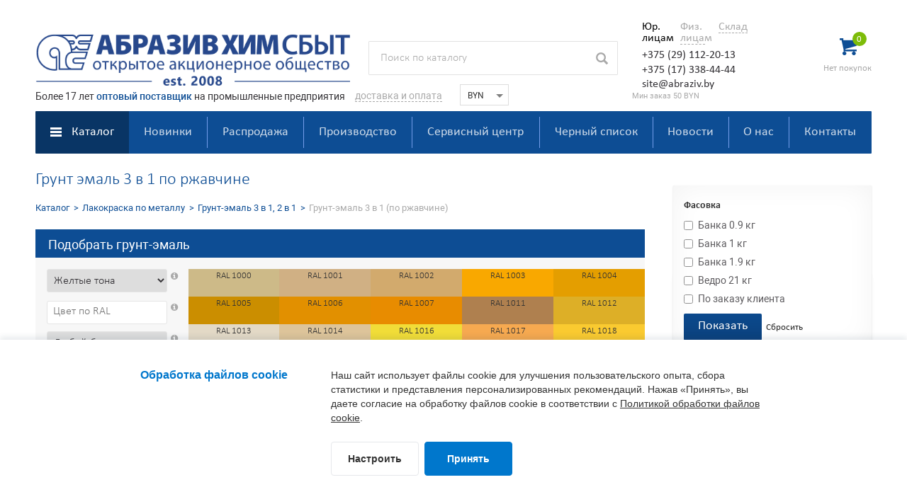

--- FILE ---
content_type: text/html; charset=UTF-8
request_url: https://abraziv.by/catalog/lakokraska/grunt-emal-3in1/emal-3-v-1/
body_size: 33524
content:
<!DOCTYPE html><!--[if IE 8]><html class="ie ie8" lang="ru-RU"><![endif]--><!--[if IE 9]><html class="ie ie9" lang="ru-RU"><![endif]--><!--[if (gt IE 9)|!(IE)]><!--><html lang="ru-RU" class=" supports flexbox csstransforms3d"><!--<![endif]--><head><meta name="format-detection" content="telephone=no"><meta name="SKYPE_TOOLBAR" content="SKYPE_TOOLBAR_PARSER_COMPATIBLE"><meta name="cmsmagazine" content="76c5fb8872e8328840d5f6d32da019af"><meta name="viewport" content="width=device-width, initial-scale=1.0"><title>Эмаль по ржавчине 3 в 1</title><link rel="icon" href="/favicon.svg" type="image/svg+xml"><meta http-equiv="Content-Type" content="text/html; charset=UTF-8" /><meta name="robots" content="index, follow" /><meta name="keywords" content="эмаль по ржавчине 3 в 1, 3 в 1, грунт-эмаль, грунт эмаль по ржавчине" /><meta name="description" content="Грунт эмаль по ржавчине 3 в 1. Купить грунт-эмаль по ржавчине 3 в 1 в интернет магазине. Оптовые цены" /><link href="/local/templates/html_shop/catalog.css?16669579436665" type="text/css"  rel="stylesheet" /><link href="/local/templates/.default/css/font-awesome.min.css?167722247630332" type="text/css"  rel="stylesheet" /><link href="/local/templates/html_shop/color.css?162254530232357" type="text/css"  rel="stylesheet" /><link href="/local/templates/.default/css/app.min.css?1666962260303006" type="text/css"  data-template-style="true"  rel="stylesheet" /><link href="/local/templates/.default/css/slick.css?16436969282635" type="text/css"  data-template-style="true"  rel="stylesheet" /><link href="/local/templates/html_shop/styles.css?176458951518050" type="text/css"  data-template-style="true"  rel="stylesheet" /><link rel="canonical" href="https://abraziv.by/catalog/lakokraska/grunt-emal-3in1/emal-3-v-1/" /><meta property="ya:interaction" content="XML_FORM" /><meta property="ya:interaction:url" content="https://abraziv.by/catalog/lakokraska/grunt-emal-3in1/emal-3-v-1/?mode=xml" /><link rel="next" href="https://abraziv.by/catalog/lakokraska/grunt-emal-3in1/emal-3-v-1/?PAGEN_1=2" /><script type="text/javascript" src="/local/modules/db.base/js/script.js"></script><script type="text/javascript" src="/local/templates/.default/js/jquery-2.2.4.min.js?164328587285989"></script><script type="text/javascript" src="/local/templates/.default/js/app.min.js?161796046131008"></script><script type="text/javascript" src="/local/templates/.default/js/slick.min.js?161883407742864"></script><script type="text/javascript" src="/local/templates/.default/components/bitrix/sale.basket.basket.small/dbBasket/script.js?16185698462558"></script><script type="text/javascript" src="/local/templates/.default/js/core.min.js?162125032968952"></script><script type="text/javascript" src="/local/templates/.default/js/core_ajax.min.js?162124659321089"></script><script type="text/javascript" src="/local/templates/.default/components/bitrix/catalog.smart.filter/filter/script.js?162123885621305"></script><meta name="yandex-verification" content="5966c384d5777441" /></head><body class="black noselect ru js-off pm-close inner" style="font-size: 16px; line-height: 1.3;"><div id="db" class="g-wrap"><div class="outer-bg pm-content"><div class="g-wrapper"><div class="g-wrapper_i"><header class="g-header"><div class="g-header_mob"><div class="container"><div class="logo-head-mob"><a href="https://abraziv.by/"><picture>   <source srcset='/pic/template/logo/logo-mobile.webp' type='image/webp'>   <img width="37" height="23" src='/pic/template/logo/logo-mobile.png' alt="ОАО Абразивхимсбыт" title="Абразивхимсбыт" loading="lazy"></picture></a></div><div class="hamb-wrap"><button id="seo-hamburger" class="hamburger pm-opener closed"><span class="ico"></span></button></div>    <div class="basket-header-mob dropdown" id="basket_mobile_products">        <div data-toggle="dropdown" class="dropdown-toggle">                    </div>        <div class="dropdown-menu">            <div class="container">                                    <div class="title">Корзина</div>                            </div>        </div>    </div><div class="search-mob dropdown"><div data-toggle="dropdown" class="dropdown-toggle"></div><div class="dropdown-menu"><div class="container"><div class="search-head-mob hide-print"><form action="/search/" method="get" onsubmit="var str=document.getElementById('searchinp-mob'); if (!str.value || str.value == str.title) return false;"><fieldset class="field"><input id="searchinp-mob" type="search" placeholder="Поиск по сайту" name="q" maxlength="50" class="input"><span class="submit"><input id="seo-search-mob" name="btn-search" type="submit" value="Найти" class="btn btn-default btn-search"></span></fieldset></form></div></div></div></div><div class="contacts-mob dropdown"><div data-toggle="dropdown" class="dropdown-toggle"></div><div class="dropdown-menu"><div class="container"><div class="contacts-head select"><div><ul class="tabs list-reset open-dropdown"><li class="active" style="width:54px;"><a href="#tab-354" data-toggle="tab">Юр. лицам</a></li><li style="width:54px;"><a href="#tab-355" data-toggle="tab">Физ. лицам</a></li><li style=""><a href="#tab-356" data-toggle="tab">Склад</a></li></ul><div class="tab-cont" style="margin-top:0px;height:62px;"><div id="tab-354" class="tab-pan fade in active"><div class="tel" style="margin-bottom:0px;"><a href="tel:+375291122013"><span style="font-size:16px;font-weight:500;color:#343236;">+375 (29) 112-20-13</span></a></div><div class="tel" style="margin-bottom:0px;"><a href="tel:+375173384444"><span style="font-size:16px;font-weight:500;color:#343236;">+375 (17) 338-44-44</span></a></div><div><a href="mailto:site@abraziv.by" style="text-decoration:none"><span style="font-size:16px;font-weight:500;color:#343236;">site@abraziv.by</span></a></div></div><div id="tab-355" class="tab-pan fade"><div class="tel" style="margin-bottom:0px;"><a href="tel:+375296323625"><span style="font-size:16px;font-weight:500;color:#343236;">+375 (29) 632-36-25</span></a></div><div class="tel" style="margin-bottom:0px;"><a href="tel:+375172716666"><span style="font-size:16px;font-weight:500;color:#343236;">+375 (17) 271-66-66</span></a></div><div><a href="mailto:zakaz@abraziv.by" style="text-decoration:none"><span style="font-size:16px;font-weight:500;color:#343236;">site@abraziv.by</span></a></div></div><div id="tab-356" class="tab-pan fade"><div class="tel" style="margin-bottom:0px;"><a href="tel:+375291091285"><span style="font-size:16px;font-weight:500;color:#343236;">+375 (29) 109-12-85</span></a></div><div><a href="mailto:sklad@abraziv.by" style="text-decoration:none"><span style="font-size:16px;font-weight:500;color:#343236;">sklad@abraziv.by</span></a></div></div></div></div></div></div></div></div></div></div><div class="g-header_i"><div class="container"><div class="row"><div class="col-xs-12 head-pb"><div class="logo-head"><div itemscope="" itemtype="https://schema.org/Organization" class="logo"><a itemprop="url" href="https://abraziv.by/" style="text-decoration: none;"><picture><source srcset="/pic/template/logo/abraziv-logo.webp" type="image/webp"><img itemprop="logo" width="444" height="68" src='/pic/template/logo/abraziv-logo.png' alt=""  class="toplogo"></picture></a></div></div><div class="search-head hide-print" style="margin-top: 58px;"><form action="/search/" method="get" onsubmit="var str=document.getElementById('search_header'); if (!str.value || str.value == str.title) return false;"><fieldset class="field"><input id="search_header" type="search" placeholder="Поиск по каталогу" name="q" maxlength="50" class="input"><span class="submit">    <input id="seo-search" name="btn-search" type="submit" value="" class="btn-search"></span></fieldset></form></div><div class="contacts-head select"><div><ul class="tabs list-reset open-dropdown"><li class="active" style="width:54px;"><a href="#tab-254" data-toggle="tab">Юр. лицам</a></li><li style="width:54px;"><a href="#tab-255" data-toggle="tab">Физ. лицам</a></li><li style=""><a href="#tab-256" data-toggle="tab">Склад</a></li></ul><div class="tab-cont" style="margin-top:0px;height:62px;"><div id="tab-254" class="tab-pan fade in active"><div class="tel" style="margin-bottom:0px;"><a href="tel:+375291122013"><span style="font-size:16px;font-weight:500;color:#343236;">+375 (29) 112-20-13</span></a></div><div class="tel" style="margin-bottom:0px;"><a href="tel:+375173384444"><span style="font-size:16px;font-weight:500;color:#343236;">+375 (17) 338-44-44</span></a></div><div><a href="mailto:site@abraziv.by" style="text-decoration:none"><span style="font-size:16px;font-weight:500;color:#343236;">site@abraziv.by</span></a></div></div><div id="tab-255" class="tab-pan fade"><div class="tel" style="margin-bottom:0px;"><a href="tel:+375296323625"><span style="font-size:16px;font-weight:500;color:#343236;">+375 (29) 632-36-25</span></a></div><div class="tel" style="margin-bottom:0px;"><a href="tel:+375172716666"><span style="font-size:16px;font-weight:500;color:#343236;">+375 (17) 271-66-66</span></a></div><div><a href="mailto:zakaz@abraziv.by" style="text-decoration:none"><span style="font-size:16px;font-weight:500;color:#343236;">site@abraziv.by</span></a></div></div><div id="tab-256" class="tab-pan fade"><div class="tel" style="margin-bottom:0px;"><a href="tel:+375291091285"><span style="font-size:16px;font-weight:500;color:#343236;">+375 (29) 109-12-85</span></a></div><div><a href="mailto:sklad@abraziv.by" style="text-decoration:none"><span style="font-size:16px;font-weight:500;color:#343236;">sklad@abraziv.by</span></a></div></div></div></div></div><div id="basket-container"><div class="basket-header" id="basket_small_products" style="padding-top: 10px;">                    <div class="sum">                                    <span class="icon">                        0
                    </span>                            </div><div class="price" style="">                                            <span class="empty">Нет покупок</span>                                    </div>            </div>                    <script>$(document).ready(function () { buyScriptInit({"PATH_TO_BASKET":"\/personal\/cart\/","PATH_TO_ORDER":"\/personal\/order\/","SHOW_DELAY":"Y","SHOW_NOTAVAIL":"N","SHOW_SUBSCRIBE":"N","COMPONENT_TEMPLATE":"dbBasket","AREA_CLASS":"catalog-item","BUTTON_CLASS":"btn-buy","DISABLE_CLASS":"disabled","QUANTITY_AREA_CLASS":"btn-pm","QUANTITY_CLASS":"quantity","CURRENCY":"BYN","QUANTITY_ACTIVATE":"Y","BUTTON_TEXT":"\u0412 \u043a\u043e\u0440\u0437\u0438\u043d\u0435","DB_QUANTITY_CLASS":"quantity","FLY_ACTIVATE":"Y","IMAGE_CLASS":"main-image","TARGET_CLASS":"basket-header","MOBILE_BASKET_ACTIVATE":"Y","CACHE_TYPE":"A","~PATH_TO_BASKET":"\/personal\/cart\/","~PATH_TO_ORDER":"\/personal\/order\/","~SHOW_DELAY":"Y","~SHOW_NOTAVAIL":"N","~SHOW_SUBSCRIBE":"N","~COMPONENT_TEMPLATE":"dbBasket","~AREA_CLASS":"catalog-item","~BUTTON_CLASS":"btn-buy","~DISABLE_CLASS":"disabled","~QUANTITY_AREA_CLASS":"btn-pm","~QUANTITY_CLASS":"quantity","~CURRENCY":"BYN","~QUANTITY_ACTIVATE":"Y","~BUTTON_TEXT":"\u0412 \u043a\u043e\u0440\u0437\u0438\u043d\u0435","~DB_QUANTITY_CLASS":"quantity","~FLY_ACTIVATE":"Y","~IMAGE_CLASS":"main-image","~TARGET_CLASS":"basket-header","~MOBILE_BASKET_ACTIVATE":"Y","~CACHE_TYPE":"A","TEMPLATE_FOLDER":"\/local\/templates\/.default\/components\/bitrix\/sale.basket.basket.small\/dbBasket"}); });</script>    </div></div><div class="rob12 slogan"><div class="slogan1"><span class="rob14">Более 17 лет <span class="blue">оптовый поставщик</span> на промышленные предприятия</span></div><div class="slogan2"><a href="/dostavka/" class="rob14" style="text-decoration:none;color:#a9a9a9;border-bottom:1px dashed;" target="_blank">доставка и оплата</a><div class="drop-dost"><span class="wg500" style="font-size:13px;margin-bottom:4px;display:inline-block;">Минск:</span><br><span style="display:inline-block;width:95px;">до 30 кг</span> ~30 руб<br><span style="display:inline-block;width:95px;">до 50 кг от 500р</span> <span class="gr wg500"><a href="/dostavka/" target="_blank" style="text-decoration: none;">бесплатно</a></span><br><span style="display:inline-block;width:95px;">Оптовые</span> <span class="gr wg500"><a href="/dostavka/" target="_blank" style="text-decoration: none;">по запросу</a></span><br><br><span class="wg500" style="display:inline-block;width:95px;">Беларусь, СНГ</span> <span class="gr wg500"><a href="/dostavka/" target="_blank" style="text-decoration: none;">по запросу</a></span><br></div></div><div class="slogan3"><select name="currency" id="currency" class="currency"><option value="BYN" selected>BYN</option><option value="RUB" >RUB ₽</option><option value="USD" >USD $</option><option value="EUR" >EUR €</option></select></div><div class="slogan4" style="padding-left:174px;"><span style="font-size: 11px; color: #a9a9a9;">Мин заказ 50 BYN</span></div></div><script>// Выбор валюты и установка Cookies
$("#currency").on("change",(function(){var c=$(this).val();document.cookie="currency="+c+"; path=/;",document.location.reload()}));</script></div><div class="menu-drop-6 hide-print"><ul class="break-word list-reset menu_level_1"><li class="item_1 type-1 active">                    <a href="/catalog/" ><span class="a-wrap">Каталог<span class="icon-sub_w"><i class="icon-sub"></i></span></span></a><div id="menuDrop-6-1-0-0" class="submenu"><div class="js-menu-inner"><ul class="break-word menu_level_2 list-reset js-menu"><li class="item_2 js-item"><a href="/catalog/shlifovalnye_materialy/"><span>Шлифовальные мaтериалы</span></a><div  class="submenu "><div class=""><ul class="break-word menu_level_3 list-reset"><li class="item_3"><a href="/catalog/shlifovalnye_materialy/nazhdachka/"><span>Наждачная бумага</span></a><span data-href="#" data-toggle="collapse" data-target="#menuDrop-6-3-0-0" class="cur-pointer collapsed"><i class="sp-arr-menu-6 icon"></i></span><div id="menuDrop-6-3-0-0" class="submenu collapse"><div class=""><ul class="break-word menu_level_4 list-reset"><li class="item_4"><a href="/catalog/shlifovalnye_materialy/nazhdachka/najdachka-rulon/">Рулоны</a></li><li class="item_4"><a href="/catalog/shlifovalnye_materialy/nazhdachka/najdachnaya-bumaga-bobini/">Бобины</a></li><li class="item_4"><a href="/catalog/shlifovalnye_materialy/nazhdachka/nazhdachnaya+bumaga/">Листы</a></li></ul></div></div></li><li class="item_3"><a href="/catalog/shlifovalnye_materialy/najdachka/"><span>Наждачка на ткани</span></a><span data-href="#" data-toggle="collapse" data-target="#menuDrop-6-7-0-0" class="cur-pointer collapsed"><i class="sp-arr-menu-6 icon"></i></span><div id="menuDrop-6-7-0-0" class="submenu collapse"><div class=""><ul class="break-word menu_level_4 list-reset"><li class="item_4"><a href="/catalog/shlifovalnye_materialy/najdachka/shlifshkurka-rulon/">В рулонах</a></li><li class="item_4"><a href="/catalog/shlifovalnye_materialy/najdachka/najdachnaya-bumaga-bobina/">В бобинах</a></li><li class="item_4"><a href="/catalog/shlifovalnye_materialy/najdachka/najdachnaya-bumaga/">В листах</a></li><li class="item_4"><a href="/catalog/shlifovalnye_materialy/najdachka/shlifovanie-profilya/">Для шлифования профиля</a></li></ul></div></div></li><li class="item_3"><a href="/catalog/shlifovalnye_materialy/shlifovalnaya-lenta/"><span>Шлифовальная лента</span></a><span data-href="#" data-toggle="collapse" data-target="#menuDrop-6-12-0-0" class="cur-pointer collapsed"><i class="sp-arr-menu-6 icon"></i></span><div id="menuDrop-6-12-0-0" class="submenu collapse"><div class=""><ul class="break-word menu_level_4 list-reset"><li class="item_4"><a href="/catalog/shlifovalnye_materialy/shlifovalnaya-lenta/shlif-lenta/">Для ручного электроинструмента</a></li><li class="item_4"><a href="/catalog/shlifovalnye_materialy/shlifovalnaya-lenta/lenta-shlifovalnaya/">Бесконечные для шлифовки паркета</a></li><li class="item_4"><a href="/catalog/shlifovalnye_materialy/shlifovalnaya-lenta/shlifovalnie-lenti/">Промышленные ленты</a></li><li class="item_4"><a href="/catalog/shlifovalnye_materialy/shlifovalnaya-lenta/lenti-dlya-grindera/">Ленты для гриндера</a></li><li class="item_4"><a href="/catalog/shlifovalnye_materialy/shlifovalnaya-lenta/lenty-dlya-zatochki-instrumenta/">Ленты для заточки инструмента</a></li></ul></div></div></li><li class="item_3"><a href="/catalog/shlifovalnye_materialy/shlif-krug/"><span>Шлифовальные круги</span></a><span data-href="#" data-toggle="collapse" data-target="#menuDrop-6-18-0-0" class="cur-pointer collapsed"><i class="sp-arr-menu-6 icon"></i></span><div id="menuDrop-6-18-0-0" class="submenu collapse"><div class=""><ul class="break-word menu_level_4 list-reset"><li class="item_4"><a href="/catalog/shlifovalnye_materialy/shlif-krug/disk-samozacepnoy/">Шлиф-диск на бумаге</a></li><li class="item_4"><a href="/catalog/shlifovalnye_materialy/shlif-krug/shlif-disk-na-plenke/">Шлиф-диск на пленке</a></li><li class="item_4"><a href="/catalog/shlifovalnye_materialy/shlif-krug/shlifovalniy-krug-na-porolone/">Шлифовальный круг на поролоне</a></li><li class="item_4"><a href="/catalog/shlifovalnye_materialy/shlif-krug/setka-abrazivnaya/">Абразивная сетка</a></li><li class="item_4"><a href="/catalog/shlifovalnye_materialy/shlif-krug/krug-fibrovij/">Фибровый диск</a></li><li class="item_4"><a href="/catalog/shlifovalnye_materialy/shlif-krug/korallovyy-krug/">Коралловый круг</a></li><li class="item_4"><a href="/catalog/shlifovalnye_materialy/shlif-krug/krugi-shlifovalnye-na-keramicheskoy-svyazke/">Круги на керамической основе</a></li><li class="item_4"><a href="/catalog/shlifovalnye_materialy/shlif-krug/shlif-krugi-lepestkovij/">Лепестковый КЛТ 1, КЛТ 2</a></li><li class="item_4"><a href="/catalog/shlifovalnye_materialy/shlif-krug/krug-kls/">Со ступицей КЛС</a></li><li class="item_4"><a href="/catalog/shlifovalnye_materialy/shlif-krug/krug-radialnij/">Радиальный КЛ</a></li><li class="item_4"><a href="/catalog/shlifovalnye_materialy/shlif-krug/krug-klo/">С оправкой КЛО</a></li><li class="item_4"><a href="/catalog/shlifovalnye_materialy/shlif-krug/krug-otreznoy/">Круг отрезной</a></li><li class="item_4"><a href="/catalog/shlifovalnye_materialy/shlif-krug/krug-zachistnoy/">Круг зачистной</a></li></ul></div></div></li><li class="item_3"><a href="/catalog/shlifovalnye_materialy/shlifovalnie-shhetki/"><span>Шлифовальные щетки</span></a><span data-href="#" data-toggle="collapse" data-target="#menuDrop-6-32-0-0" class="cur-pointer collapsed"><i class="sp-arr-menu-6 icon"></i></span><div id="menuDrop-6-32-0-0" class="submenu collapse"><div class=""><ul class="break-word menu_level_4 list-reset"><li class="item_4"><a href="/catalog/shlifovalnye_materialy/shlifovalnie-shhetki/shlif-sistem-kelo/">Шлифовальные системы KELO</a></li><li class="item_4"><a href="/catalog/shlifovalnye_materialy/shlifovalnie-shhetki/FIX-R/">Шлифовальная система R</a></li><li class="item_4"><a href="/catalog/shlifovalnye_materialy/shlifovalnie-shhetki/FIX-RQ/">Шлифовальная система RQ</a></li><li class="item_4"><a href="/catalog/shlifovalnye_materialy/shlifovalnie-shhetki/FIX-ROQ/">Шлифовальная система ROQ</a></li><li class="item_4"><a href="/catalog/shlifovalnye_materialy/shlifovalnie-shhetki/r-mini/">Шлифовальная система Rmini</a></li><li class="item_4"><a href="/catalog/shlifovalnye_materialy/shlifovalnie-shhetki/konus/">Шлифовальная система Конус</a></li><li class="item_4"><a href="/catalog/shlifovalnye_materialy/shlifovalnie-shhetki/rmicro/">Шлифовальная система Rmicro</a></li><li class="item_4"><a href="/catalog/shlifovalnye_materialy/shlifovalnie-shhetki/T20-R/">Шлифовальная система T20R</a></li><li class="item_4"><a href="/catalog/shlifovalnye_materialy/shlifovalnie-shhetki/shlifovalnaya-sistema-T34H/">Шлифовальная система T34H</a></li><li class="item_4"><a href="/catalog/shlifovalnye_materialy/shlifovalnie-shhetki/T60-R/">Шлифовальная система T60R</a></li><li class="item_4"><a href="/catalog/shlifovalnye_materialy/shlifovalnie-shhetki/%D0%A275%D0%9D/">Шлифовальная система Т75Н</a></li><li class="item_4"><a href="/catalog/shlifovalnye_materialy/shlifovalnie-shhetki/FIX-T90H/">Шлифовальная система T90H</a></li><li class="item_4"><a href="/catalog/shlifovalnye_materialy/shlifovalnie-shhetki/FIX-RQP/">Шлифовальная система RQP</a></li><li class="item_4"><a href="/catalog/shlifovalnye_materialy/shlifovalnie-shhetki/T130H/">Шлифовальная система T130H</a></li><li class="item_4"><a href="/catalog/shlifovalnye_materialy/shlifovalnie-shhetki/TQ205R/">Шлифовальные система TQ205R</a></li><li class="item_4"><a href="/catalog/shlifovalnye_materialy/shlifovalnie-shhetki/de-tero-brush/">Шлифовальная система BRUSH</a></li><li class="item_4"><a href="/catalog/shlifovalnye_materialy/shlifovalnie-shhetki/slif-sistem-dtw/">Шлифовальная система DTW</a></li><li class="item_4"><a href="/catalog/shlifovalnye_materialy/shlifovalnie-shhetki/brashirovanie/">Щетка для браширования</a></li><li class="item_4"><a href="/catalog/shlifovalnye_materialy/shlifovalnie-shhetki/De-tero/">Комплектующие</a></li><li class="item_4"><a href="/catalog/shlifovalnye_materialy/shlifovalnie-shhetki/dlya-shetok/">Оборудование для щеток</a></li></ul></div></div></li><li class="item_3"><a href="/catalog/shlifovalnye_materialy/abraziv/"><span>Абразивная губка</span></a><span data-href="#" data-toggle="collapse" data-target="#menuDrop-6-53-0-0" class="cur-pointer collapsed"><i class="sp-arr-menu-6 icon"></i></span><div id="menuDrop-6-53-0-0" class="submenu collapse"><div class=""><ul class="break-word menu_level_4 list-reset"><li class="item_4"><a href="/catalog/shlifovalnye_materialy/abraziv/gubka-abraziv/">1-о сторонняя</a></li><li class="item_4"><a href="/catalog/shlifovalnye_materialy/abraziv/gubka-abrazivnaya/">2-х сторонняя</a></li><li class="item_4"><a href="/catalog/shlifovalnye_materialy/abraziv/shlifovalnaya-gubka/">4-х сторонняя</a></li></ul></div></div></li><li class="item_3"><a href="/catalog/shlifovalnye_materialy/abrasive-mesh/">Абразивная сетка</a></li><li class="item_3"><a href="/catalog/shlifovalnye_materialy/scotch-brite/">Скотч брайт</a></li><li class="item_3"><a href="/catalog/shlifovalnye_materialy/shlif-materiali/"><span>Для шлифования</span></a><span data-href="#" data-toggle="collapse" data-target="#menuDrop-6-59-0-0" class="cur-pointer collapsed"><i class="sp-arr-menu-6 icon"></i></span><div id="menuDrop-6-59-0-0" class="submenu collapse"><div class=""><ul class="break-word menu_level_4 list-reset"><li class="item_4"><a href="/catalog/shlifovalnye_materialy/shlif-materiali/steel_wool/">Стальная вата</a></li><li class="item_4"><a href="/catalog/shlifovalnye_materialy/shlif-materiali/lenta-grafit/">Графитовая лента</a></li><li class="item_4"><a href="/catalog/shlifovalnye_materialy/shlif-materiali/elektrokorund/">Электрокорунд</a></li><li class="item_4"><a href="/catalog/shlifovalnye_materialy/shlif-materiali/blok-dlya-shlifovaniya/">Блок для ручного шлифования</a></li><li class="item_4"><a href="/catalog/shlifovalnye_materialy/shlif-materiali/chistyashiy-karandash/">Чистящий карандаш</a></li><li class="item_4"><a href="/catalog/shlifovalnye_materialy/shlif-materiali/shlifmashinki/">Шлифовальные машинки</a></li><li class="item_4"><a href="/catalog/shlifovalnye_materialy/shlif-materiali/promyshlennyy-pylesos/">Строительные (промышленные) пылесосы</a></li><li class="item_4"><a href="/catalog/shlifovalnye_materialy/shlif-materiali/dlya-diska/">Платформа под диск</a></li><li class="item_4"><a href="/catalog/shlifovalnye_materialy/shlif-materiali/remkomplekt-dlya-opornogo-diska/">Рем-комплект для опорного диска</a></li></ul></div></div></li><li class="item_3"><a href="/catalog/shlifovalnye_materialy/dlya-polirovki/"><span>Для полирования</span></a><span data-href="#" data-toggle="collapse" data-target="#menuDrop-6-69-0-0" class="cur-pointer collapsed"><i class="sp-arr-menu-6 icon"></i></span><div id="menuDrop-6-69-0-0" class="submenu collapse"><div class=""><ul class="break-word menu_level_4 list-reset"><li class="item_4"><a href="/catalog/shlifovalnye_materialy/dlya-polirovki/pasta-goi/">Паста ГОИ</a></li><li class="item_4"><a href="/catalog/shlifovalnye_materialy/dlya-polirovki/polirol/">Полироли</a></li><li class="item_4"><a href="/catalog/shlifovalnye_materialy/dlya-polirovki/krug-voylook/">Войлочный круг</a></li><li class="item_4"><a href="/catalog/shlifovalnye_materialy/dlya-polirovki/polirovalnye-mashinki/">Полировальные машинки</a></li></ul></div></div></li></ul></div></div></li><li class="item_2 js-item"><a href="/catalog/drevesina/"><span>Отделка древесины</span></a><div  class="submenu "><div class=""><ul class="break-word menu_level_3 list-reset"><li class="item_3"><a href="/catalog/drevesina/emal-hidrohel/">Эмали на водной основе Hidrohel</a></li><li class="item_3"><a href="/catalog/drevesina/lak/"><span>Грунты, лаки, эмали</span></a><span data-href="#" data-toggle="collapse" data-target="#menuDrop-6-76-0-0" class="cur-pointer collapsed"><i class="sp-arr-menu-6 icon"></i></span><div id="menuDrop-6-76-0-0" class="submenu collapse"><div class=""><ul class="break-word menu_level_4 list-reset"><li class="item_4"><a href="/catalog/drevesina/lak/nitro/">Нитроцеллюлозные</a></li><li class="item_4"><a href="/catalog/drevesina/lak/polyurethane/">Полиуретановые</a></li><li class="item_4"><a href="/catalog/drevesina/lak/acrylic-polyurethane/">Полиуретан-акриловые</a></li><li class="item_4"><a href="/catalog/drevesina/lak/lak-na-vodnoj-osnove/">Водные</a></li><li class="item_4"><a href="/catalog/drevesina/lak/uf_coatings/">УФ-отверждения</a></li></ul></div></div></li><li class="item_3"><a href="/catalog/drevesina/narujnie-pokritiya/"><span>Наружные покрытия</span></a><span data-href="#" data-toggle="collapse" data-target="#menuDrop-6-82-0-0" class="cur-pointer collapsed"><i class="sp-arr-menu-6 icon"></i></span><div id="menuDrop-6-82-0-0" class="submenu collapse"><div class=""><ul class="break-word menu_level_4 list-reset"><li class="item_4"><a href="/catalog/drevesina/narujnie-pokritiya/grunt-dlya-dereva/">Грунты для дерева</a></li><li class="item_4"><a href="/catalog/drevesina/narujnie-pokritiya/emali-dlya-drevesini/">Эмали для древесины</a></li><li class="item_4"><a href="/catalog/drevesina/narujnie-pokritiya/lazur/">Лазурь полупрозрачная</a></li><li class="item_4"><a href="/catalog/drevesina/narujnie-pokritiya/maslyanaya-lazur/">Масляная лазурь</a></li><li class="item_4"><a href="/catalog/drevesina/narujnie-pokritiya/dlya-zashity-torcov/">Краска для защиты торцов</a></li><li class="item_4"><a href="/catalog/drevesina/narujnie-pokritiya/yahtniy-lak/">Яхтный лак</a></li><li class="item_4"><a href="/catalog/drevesina/narujnie-pokritiya/special-material/">Специальные материалы</a></li></ul></div></div></li><li class="item_3"><a href="/catalog/drevesina/stain/"><span>Морилки, бейцы, патины</span></a><span data-href="#" data-toggle="collapse" data-target="#menuDrop-6-90-0-0" class="cur-pointer collapsed"><i class="sp-arr-menu-6 icon"></i></span><div id="menuDrop-6-90-0-0" class="submenu collapse"><div class=""><ul class="break-word menu_level_4 list-reset"><li class="item_4"><a href="/catalog/drevesina/stain/stain_water_based/">На водной основе</a></li><li class="item_4"><a href="/catalog/drevesina/stain/morilka_na_rastvoritele/">На растворителях</a></li><li class="item_4"><a href="/catalog/drevesina/stain/stain_solvents/">Патины</a></li></ul></div></div></li><li class="item_3"><a href="/catalog/drevesina/spec-pokritiya/"><span>Специальные материалы</span></a><span data-href="#" data-toggle="collapse" data-target="#menuDrop-6-94-0-0" class="cur-pointer collapsed"><i class="sp-arr-menu-6 icon"></i></span><div id="menuDrop-6-94-0-0" class="submenu collapse"><div class=""><ul class="break-word menu_level_4 list-reset"><li class="item_4"><a href="/catalog/drevesina/spec-pokritiya/design/">Дизайн-покрытия</a></li><li class="item_4"><a href="/catalog/drevesina/spec-pokritiya/restavraciya/">Для реставрации</a></li></ul></div></div></li><li class="item_3"><a href="/catalog/drevesina/oil/">Масла и пропитки</a></li><li class="item_3"><a href="/catalog/drevesina/lak-dlya-parketa/">Паркетные лаки</a></li><li class="item_3"><a href="/catalog/drevesina/putty/">Шпатлевки</a></li><li class="item_3"><a href="/catalog/drevesina/otverditeli/">Отвердители и разбавители</a></li><li class="item_3"><a href="/catalog/drevesina/krasiteli-i-kontsentraty/">Пигменты и красители</a></li></ul></div></div></li><li class="item_2 js-item"><a href="/catalog/oborudovanie/"><span>Окрасочное оборудование</span></a><div  class="submenu "><div class=""><ul class="break-word menu_level_3 list-reset"><li class="item_3"><a href="/catalog/oborudovanie/kraskopult/"><span>Краскопульты</span></a><span data-href="#" data-toggle="collapse" data-target="#menuDrop-6-103-0-0" class="cur-pointer collapsed"><i class="sp-arr-menu-6 icon"></i></span><div id="menuDrop-6-103-0-0" class="submenu collapse"><div class=""><ul class="break-word menu_level_4 list-reset"><li class="item_4"><a href="/catalog/oborudovanie/kraskopult/elektricheskiy-kraskopult/">Электрические краскопульты</a></li><li class="item_4"><a href="/catalog/oborudovanie/kraskopult/pneumaticheskiy/">Пневматические краскопульты</a></li><li class="item_4"><a href="/catalog/oborudovanie/kraskopult/combi-bezvozdushnie/">Комбинированные краскопульты</a></li><li class="item_4"><a href="/catalog/oborudovanie/kraskopult/bezvozdushnie-raspiliteli/">Безвоздушные краскопульты</a></li><li class="item_4"><a href="/catalog/oborudovanie/kraskopult/elektrostaticheskie/">Электростатические краскопульты</a></li><li class="item_4"><a href="/catalog/oborudovanie/kraskopult/shtukaturnye-kraskopulti/">Штукатурные краскопульты</a></li></ul></div></div></li><li class="item_3"><a href="/catalog/oborudovanie/okrasochniy-apparat/"><span>Окрасочные аппараты</span></a><span data-href="#" data-toggle="collapse" data-target="#menuDrop-6-110-0-0" class="cur-pointer collapsed"><i class="sp-arr-menu-6 icon"></i></span><div id="menuDrop-6-110-0-0" class="submenu collapse"><div class=""><ul class="break-word menu_level_4 list-reset"><li class="item_4"><a href="/catalog/oborudovanie/okrasochniy-apparat/stroitelnie-apparati/">Строительные аппараты</a></li><li class="item_4"><a href="/catalog/oborudovanie/okrasochniy-apparat/promyshlennye-apparaty/">Промышленные аппараты</a></li><li class="item_4"><a href="/catalog/oborudovanie/okrasochniy-apparat/spatlevka/">Механизированная шпатлевка</a></li><li class="item_4"><a href="/catalog/oborudovanie/okrasochniy-apparat/doroznaya-razmetka/">Разметочные машины</a></li><li class="item_4"><a href="/catalog/oborudovanie/okrasochniy-apparat/shutaturknye-stantsii/">Штукатурные станции</a></li></ul></div></div></li><li class="item_3"><a href="/catalog/oborudovanie/nasos/">Насосы Wagner</a></li><li class="item_3"><a href="/catalog/oborudovanie/sopla-farsunki/"><span>Cопла, форсунки, соплодержатели</span></a><span data-href="#" data-toggle="collapse" data-target="#menuDrop-6-117-0-0" class="cur-pointer collapsed"><i class="sp-arr-menu-6 icon"></i></span><div id="menuDrop-6-117-0-0" class="submenu collapse"><div class=""><ul class="break-word menu_level_4 list-reset"><li class="item_4"><a href="/catalog/oborudovanie/sopla-farsunki/trade-tip3/">Trade Tip 3</a></li><li class="item_4"><a href="/catalog/oborudovanie/sopla-farsunki/hea-protip/">HEA ProTip </a></li><li class="item_4"><a href="/catalog/oborudovanie/sopla-farsunki/trade-tip3-finefinish/">Trade Tip 3 FineFinish </a></li><li class="item_4"><a href="/catalog/oborudovanie/sopla-farsunki/hea-tip/">HEA Tip </a></li><li class="item_4"><a href="/catalog/oborudovanie/sopla-farsunki/protect-tip/">ProtecTip HD </a></li><li class="item_4"><a href="/catalog/oborudovanie/sopla-farsunki/profitip-hd/">ProfiTip HD </a></li><li class="item_4"><a href="/catalog/oborudovanie/sopla-farsunki/speed-tip/">2SpeedTip</a></li><li class="item_4"><a href="/catalog/oborudovanie/sopla-farsunki/forsunki-shtukaturka/">Форсунки для нанесения штукатурок</a></li><li class="item_4"><a href="/catalog/oborudovanie/sopla-farsunki/sopla-wagner-acf3000/">ACF3000 </a></li><li class="item_4"><a href="/catalog/oborudovanie/sopla-farsunki/WGM/">WGM</a></li><li class="item_4"><a href="/catalog/oborudovanie/sopla-farsunki/acf-5000/">ACF5000 </a></li><li class="item_4"><a href="/catalog/oborudovanie/sopla-farsunki/soplo-wagner/">Соплодержатели</a></li><li class="item_4"><a href="/catalog/oborudovanie/sopla-farsunki/forsunki-bytovye/">Форсунки для бытовых краскопультов</a></li></ul></div></div></li><li class="item_3"><a href="/catalog/oborudovanie/filters/">Фильтры и фильтрующие элементы</a></li><li class="item_3"><a href="/catalog/oborudovanie/termo-fen/">Фены строительные</a></li><li class="item_3"><a href="/catalog/oborudovanie/zapchasti/"><span>Запчасти</span></a><span data-href="#" data-toggle="collapse" data-target="#menuDrop-6-133-0-0" class="cur-pointer collapsed"><i class="sp-arr-menu-6 icon"></i></span><div id="menuDrop-6-133-0-0" class="submenu collapse"><div class=""><ul class="break-word menu_level_4 list-reset"><li class="item_4"><a href="/catalog/oborudovanie/zapchasti/zapchasti-Wagner/">Запчасти Wagner</a></li><li class="item_4"><a href="/catalog/oborudovanie/zapchasti/zapchasti-berizzi/">Запчасти Berizzi</a></li><li class="item_4"><a href="/catalog/oborudovanie/zapchasti/zapchasti-schtaer/">Запчасти Schtaer</a></li><li class="item_4"><a href="/catalog/oborudovanie/zapchasti/zapchasti-maxxt/">Запчасти MaxXT</a></li><li class="item_4"><a href="/catalog/oborudovanie/zapchasti/zapchasti-yokiji/">Запчасти Yokiji</a></li><li class="item_4"><a href="/catalog/oborudovanie/zapchasti/zapchasti-sagola/">Запчасти Sagola</a></li><li class="item_4"><a href="/catalog/oborudovanie/zapchasti/zapchast-hyvst/">Запчасти Hyvst</a></li><li class="item_4"><a href="/catalog/oborudovanie/zapchasti/zapchasti-DeVilbiss/">Запчасти DeVilbiss</a></li></ul></div></div></li><li class="item_3"><a href="/catalog/oborudovanie/rashodnye-materialy/"><span>Расходные материалы</span></a><span data-href="#" data-toggle="collapse" data-target="#menuDrop-6-142-0-0" class="cur-pointer collapsed"><i class="sp-arr-menu-6 icon"></i></span><div id="menuDrop-6-142-0-0" class="submenu collapse"><div class=""><ul class="break-word menu_level_4 list-reset"><li class="item_4"><a href="/catalog/oborudovanie/rashodnye-materialy/rukava-shlangi-trubki/">Рукава, шланги, трубки</a></li><li class="item_4"><a href="/catalog/oborudovanie/rashodnye-materialy/shtutera-manometry-krany/">Штуцера, манометры, краны</a></li><li class="item_4"><a href="/catalog/oborudovanie/rashodnye-materialy/dlya-obslujivanya-oborudovaniya/">Для обслуживания оборудования</a></li></ul></div></div></li></ul></div></div></li><li class="item_2 js-item"><a href="/catalog/rastvoritel/"><span>Растворители</span></a><div  class="submenu "><div class=""><ul class="break-word menu_level_3 list-reset"><li class="item_3"><a href="/catalog/rastvoritel/rastvoriteli/">Растворитель 646 и др.</a></li><li class="item_3"><a href="/catalog/rastvoritel/aceton/">Ацетон</a></li><li class="item_3"><a href="/catalog/rastvoritel/ksilol/">Ксилол</a></li><li class="item_3"><a href="/catalog/rastvoritel/white-spirit/">Уайт спирит</a></li><li class="item_3"><a href="/catalog/rastvoritel/solvent/">Сольвент</a></li><li class="item_3"><a href="/catalog/rastvoritel/butilacetat/">Бутилацетат</a></li><li class="item_3"><a href="/catalog/rastvoritel/toluol/">Толуол</a></li><li class="item_3"><a href="/catalog/rastvoritel/izopropanol/">Изопропиловый спирт</a></li><li class="item_3"><a href="/catalog/rastvoritel/sirie/">Другие растворители</a></li><li class="item_3"><a href="/catalog/rastvoritel/smivka-kraski/">Смывка краски</a></li></ul></div></div></li><li class="item_2 active  js-item"><a href="/catalog/lakokraska/"><span>Лакокраска по металлу</span></a><div  class="submenu "><div class=""><ul class="break-word menu_level_3 list-reset"><li class="item_3"><a href="/catalog/lakokraska/PF-115/">ПФ 115</a></li><li class="item_3"><a href="/catalog/lakokraska/emal-nc-132/">Эмали НЦ-132</a></li><li class="item_3"><a href="/catalog/lakokraska/grunt-gf-021/">Грунтовки ГФ-021</a></li><li class="item_3"><a href="/catalog/lakokraska/emal-alkidno-urethane-express/">Эмали АУ «Экспресс»</a></li><li class="item_3"><a href="/catalog/lakokraska/laki-grunti-emali/"><span>Лаки, грунты, эмали</span></a><span data-href="#" data-toggle="collapse" data-target="#menuDrop-6-162-0-0" class="cur-pointer collapsed"><i class="sp-arr-menu-6 icon"></i></span><div id="menuDrop-6-162-0-0" class="submenu collapse"><div class=""><ul class="break-word menu_level_4 list-reset"><li class="item_4"><a href="/catalog/lakokraska/laki-grunti-emali/lak-grunt/">Лаки</a></li><li class="item_4"><a href="/catalog/lakokraska/laki-grunti-emali/emal/">Эмали</a></li><li class="item_4"><a href="/catalog/lakokraska/laki-grunti-emali/Grunt/">Грунты</a></li><li class="item_4"><a href="/catalog/lakokraska/laki-grunti-emali/specemal/">Спецэмали</a></li></ul></div></div></li><li class="item_3 active "><a href="/catalog/lakokraska/grunt-emal-3in1/"><span>Грунт-эмаль 3 в 1, 2 в 1</span></a><span data-href="#" data-toggle="collapse" data-target="#menuDrop-6-167-0-0" class="cur-pointer"><i class="sp-arr-menu-6 icon"></i></span><div id="menuDrop-6-167-0-0" class="submenu collapse in"><div class=""><ul class="break-word menu_level_4 list-reset"><li class="item_4"><a href="/catalog/lakokraska/grunt-emal-3in1/pental-amor/">Грунт-эмаль Пентал-Амор (2 в 1)</a></li><li class="item_4"><a href="/catalog/lakokraska/grunt-emal-3in1/ekspress/">Грунт-эмаль Экспресс (2 в 1)</a></li><li class="item_4 active "><span>Грунт-эмаль 3 в 1 (по ржавчине)</span></li><li class="item_4"><a href="/catalog/lakokraska/grunt-emal-3in1/grunt-emal-2v1/">Грунт-эмаль 2 в 1 полиуретановая</a></li><li class="item_4"><a href="/catalog/lakokraska/grunt-emal-3in1/Mister-Hammer/">Эмали с молотковым эффектом</a></li></ul></div></div></li><li class="item_3"><a href="/catalog/lakokraska/poroshkovaya-kraska/"><span>Порошковая краска</span></a><span data-href="#" data-toggle="collapse" data-target="#menuDrop-6-173-0-0" class="cur-pointer collapsed"><i class="sp-arr-menu-6 icon"></i></span><div id="menuDrop-6-173-0-0" class="submenu collapse"><div class=""><ul class="break-word menu_level_4 list-reset"><li class="item_4"><a href="/catalog/lakokraska/poroshkovaya-kraska/poliyefirnaja/">Полиэфирная</a></li><li class="item_4"><a href="/catalog/lakokraska/poroshkovaya-kraska/epoxi-poliefirnaya/">Эпокси-полиэфирная</a></li><li class="item_4"><a href="/catalog/lakokraska/poroshkovaya-kraska/epoksidnaja/">Эпоксидная</a></li></ul></div></div></li><li class="item_3"><a href="/catalog/lakokraska/preobrazovatel-rjavchini/">Преобразователь ржавчины</a></li><li class="item_3"><a href="/catalog/lakokraska/antikorroziya/">Aнтикоррозийные покрытия</a></li><li class="item_3"><a href="/catalog/lakokraska/shpatlevka/">Шпатлевки</a></li></ul></div></div></li><li class="item_2 js-item"><a href="/catalog/related/"><span>Сопутствующие товары</span></a><div  class="submenu "><div class=""><ul class="break-word menu_level_3 list-reset"><li class="item_3"><a href="/catalog/related/provoloka/">Cварочная проволока</a></li><li class="item_3"><a href="/catalog/related/electrodi/">Cварочные электроды</a></li><li class="item_3"><a href="/catalog/related/kraska-vd-ak/">Краска ВД-АК</a></li><li class="item_3"><a href="/catalog/related/color/">Каталог цветов RAL, Monicolor</a></li><li class="item_3"><a href="/catalog/related/fluorescent/">Мелки маркировочные</a></li><li class="item_3"><a href="/catalog/related/perchatki/">Перчатки, респираторы</a></li><li class="item_3"><a href="/catalog/related/upakovochnyye-materialy/">Упаковочные материалы</a></li><li class="item_3"><a href="/catalog/related/kisti-malyarnie/">Кисти, лента, пленка малярные</a></li><li class="item_3"><a href="/catalog/related/mebel/"><span>Мебель</span></a><span data-href="#" data-toggle="collapse" data-target="#menuDrop-6-189-0-0" class="cur-pointer collapsed"><i class="sp-arr-menu-6 icon"></i></span><div id="menuDrop-6-189-0-0" class="submenu collapse"><div class=""><ul class="break-word menu_level_4 list-reset"><li class="item_4"><a href="/catalog/related/mebel/stoly/">Готовые столы</a></li><li class="item_4"><a href="/catalog/related/mebel/zagotovki/">Заготовки</a></li></ul></div></div></li><li class="item_3"><a href="/catalog/related/plitnie-materiali/"><span>Плитные материалы</span></a><span data-href="#" data-toggle="collapse" data-target="#menuDrop-6-192-0-0" class="cur-pointer collapsed"><i class="sp-arr-menu-6 icon"></i></span><div id="menuDrop-6-192-0-0" class="submenu collapse"><div class=""><ul class="break-word menu_level_4 list-reset"><li class="item_4"><a href="/catalog/related/plitnie-materiali/mdf/">МДФ</a></li><li class="item_4"><a href="/catalog/related/plitnie-materiali/mdf-shpon/">МДФ (шпон дуба)</a></li><li class="item_4"><a href="/catalog/related/plitnie-materiali/mebelniy-shit/">Мебельный щит</a></li><li class="item_4"><a href="/catalog/related/plitnie-materiali/Fanera/">Фанера</a></li></ul></div></div></li><li class="item_3"><a href="/catalog/related/discount/">Уцененные товары</a></li><li class="item_3"><a href="/catalog/related/osmocote/">Удобрение Osmocote</a></li></ul></div></div></li><li class="item_2 js-item"><a href="/catalog/kley/"><span>Клей ПВА, НЦ, БФ, ПУР</span></a><div  class="submenu "><div class=""><ul class="break-word menu_level_3 list-reset"><li class="item_3"><a href="/catalog/kley/kley-pva/">Клей ПВА</a></li><li class="item_3"><a href="/catalog/kley/kley-rasplavy/">Клей расплав</a></li><li class="item_3"><a href="/catalog/kley/kleevye-niti/">Клеевые нити</a></li><li class="item_3"><a href="/catalog/kley/kley-dlya-bumagi-i-kartona/">Клей для бумаги и картона</a></li><li class="item_3"><a href="/catalog/kley/kley-dlya-upakovki/">Клей для упаковки</a></li><li class="item_3"><a href="/catalog/kley/kley-dlya-poligrafii/">Клей для полиграфии</a></li><li class="item_3"><a href="/catalog/kley/germetics/">Герметики</a></li><li class="item_3"><a href="/catalog/kley/poliuretanoviy-kley/">Полиуретановый клей</a></li><li class="item_3"><a href="/catalog/kley/kley-bf/">Клей БФ</a></li><li class="item_3"><a href="/catalog/kley/kley-dlya-porolona/">Клей для поролона</a></li><li class="item_3"><a href="/catalog/kley/kley-nitrotsellyuloznyy/">Клей НЦ</a></li></ul></div></div></li><li class="item_2 js-item"><a href="/catalog/industrial_container/"><span>Промышленная тара</span></a><div  class="submenu "><div class=""><ul class="break-word menu_level_3 list-reset"><li class="item_3"><a href="/catalog/industrial_container/jestyanie-banki/">Жестяные банки</a></li><li class="item_3"><a href="/catalog/industrial_container/metal-bucket/">Металлические ведра</a></li><li class="item_3"><a href="/catalog/industrial_container/metallicheskiye-barabany/">Металлические барабаны</a></li><li class="item_3"><a href="/catalog/industrial_container/bochka/">Бочки б.у</a></li><li class="item_3"><a href="/catalog/industrial_container/banki-butylki/">Пластиковые ведра, банки</a></li><li class="item_3"><a href="/catalog/industrial_container/kanistri/">Пластиковые канистры</a></li><li class="item_3"><a href="/catalog/industrial_container/plastic-bottle/">Пластиковые бутылки (ПЭТ)</a></li><li class="item_3"><a href="/catalog/industrial_container/evrokub/">Еврокубы б.у</a></li><li class="item_3"><a href="/catalog/industrial_container/plastikovye-konteynery/">Пластиковые контейнеры</a></li><li class="item_3"><a href="/catalog/industrial_container/poddon/">Поддоны</a></li></ul></div></div></li></ul></div></div></li><li class="item_1 type-0"><a href="/new-items/">Новинки</a></li><li class="item_1 type-0"><a href="/sale/">Распродажа</a></li><li class="item_1 type-0"><a href="/laboratory/">Производство</a></li><li class="item_1 type-0"><a href="/service/">Сервисный центр</a></li><li class="item_1 type-0"><a href="/blacklist/">Черный список</a></li><li class="item_1 type-0 ">                    <a href="/about/news/"><span class="a-wrap">Новости</span></a><div id="menuDrop-6-227-0-0" class="submenu"><div class=""><ul class="break-word menu_level_2 list-reset "><li class="item_2"><a href="/about/jobs/">Вакансии</a></li><li class="item_2"><a href="/about/investors.php">Акционерам</a></li><li class="item_2"><a href="/information/">Полезная информация</a></li></ul></div></div></li><li class="item_1 type-0 ">                    <a href="/about/"><span class="a-wrap">О нас</span></a><div id="menuDrop-6-231-0-0" class="submenu"><div class=""><ul class="break-word menu_level_2 list-reset "><li class="item_2"><a href="/dealers/">Места продаж</a></li><li class="item_2"><a href="/otz/">Отзывы</a></li></ul></div></div></li><li class="item_1 type-0"><a href="/contacts/">Контакты</a></li></ul><script>!function(){"use strict";var n={timer:{},getMenuHeight:function(){var e,t=9999;for(var i in n.menus){if(!n.menus.hasOwnProperty(i))return!1;var s=n.menus[i].outerHeight();t>s&&(t=s,e=i)}return e},sortMenu:function(){this.body=$("body"),this.body.addClass("menuDrop6-init"),this.menus={},this.menus.menu1=this.menu.find(".js-menu"),this.menuInner=this.menus.menu1.closest(".js-menu-inner"),this.columns=Math.round(this.menuInner.outerWidth()/this.menus.menu1.outerWidth()),this.items.detach(),this.menuInner.find(".menu_level_2").not(".js-menu").remove();for(var e=2;e<=n.columns;e++)this.menus["menu"+e]=$('<ul class="break-word list-reset menu_level_2"></ul>').appendTo(this.menus.menu1.parent());this.items.each(function(e,t){n.menus[n.getMenuHeight()].append(t)}),this.body.removeClass("menuDrop6-init")},setWidth:function(){this.menu.length&&(this.subMenu=this.menu.find(".type-1").children(".submenu"),this.subMenu.length&&this.subMenu.width(this.menu.outerWidth()))},init:function(){this.window=$(window),$(function(){n.menu=$(".menu-drop-6"),n.setWidth(),n.items=n.menu.find(".js-item"),n.sortMenu()}),this.window.on("load",function(){n.setWidth(),n.sortMenu()}),this.window.on("resize",function(){clearTimeout(n.timer),n.timer=setTimeout(function(){n.setWidth(),n.sortMenu()},150)})}};n.init()}();</script></div></div></div></header><div class="g-main"><div class="g-main_i container"><div class="row"><aside class="g-sidebar col-md-3 col-xs-12 pull-right hide-print"><div class="catalog-filter boxt rob14"><a data-toggle="collapse" href="#collapseFilter" class="catalog-filter-collapse collapsed">Подобрать товары по параметрам</a><div id="collapseFilter" class="bx-filter collapse tr"><div class="bx-filter-section container-fluid tr"><form name="_form" action="/catalog/lakokraska/grunt-emal-3in1/emal-3-v-1/" method="get" class="smartfilter"><div class="row"><div class="col-xs-12 bx-filter-parameters-box  bx-active oop"><span class="bx-filter-container-modef"></span><!-- <div class="bx-filter-parameters-box-title" onclick="smartFilter.hideFilterProps(this)"> --><div class="bx-filter-parameters-box-title"><span class="bx-filter-parameters-box-hint">Фасовка<!--<i data-role="prop_angle" class="filter-angle"></i>--></span></div><div class="bx-filter-block" data-role="bx_filter_block"><div class="bx-filter-parameters-box-container"><div  class="checkbox"><label data-role="label_arrFilter_273_2191611390" class="bx-filter-param-label " for="arrFilter_273_2191611390"><span class="bx-filter-input-checkbox"><input class="check-cust" type="checkbox" value="Y" name="arrFilter_273_2191611390" id="arrFilter_273_2191611390"  onclick="smartFilter.click(this)" /><span class="check-cust_i"></span><span class="bx-filter-param-text">Банка 0.9 кг</span></span></label></div><div  class="checkbox"><label data-role="label_arrFilter_273_774976167" class="bx-filter-param-label " for="arrFilter_273_774976167"><span class="bx-filter-input-checkbox"><input class="check-cust" type="checkbox" value="Y" name="arrFilter_273_774976167" id="arrFilter_273_774976167"  onclick="smartFilter.click(this)" /><span class="check-cust_i"></span><span class="bx-filter-param-text">Банка 1 кг</span></span></label></div><div  class="checkbox"><label data-role="label_arrFilter_273_1309365600" class="bx-filter-param-label " for="arrFilter_273_1309365600"><span class="bx-filter-input-checkbox"><input class="check-cust" type="checkbox" value="Y" name="arrFilter_273_1309365600" id="arrFilter_273_1309365600"  onclick="smartFilter.click(this)" /><span class="check-cust_i"></span><span class="bx-filter-param-text">Банка 1.9 кг</span></span></label></div><div  class="checkbox"><label data-role="label_arrFilter_273_1484888907" class="bx-filter-param-label " for="arrFilter_273_1484888907"><span class="bx-filter-input-checkbox"><input class="check-cust" type="checkbox" value="Y" name="arrFilter_273_1484888907" id="arrFilter_273_1484888907"  onclick="smartFilter.click(this)" /><span class="check-cust_i"></span><span class="bx-filter-param-text">Ведро 21 кг</span></span></label></div><div  class="checkbox"><label data-role="label_arrFilter_273_65957397" class="bx-filter-param-label " for="arrFilter_273_65957397"><span class="bx-filter-input-checkbox"><input class="check-cust" type="checkbox" value="Y" name="arrFilter_273_65957397" id="arrFilter_273_65957397"  onclick="smartFilter.click(this)" /><span class="check-cust_i"></span><span class="bx-filter-param-text">По заказу клиента</span></span></label></div></div><div style="clear: both"></div></div></div></div><div class="row"><div class="col-xs-12 bx-filter-button-box"><div class="bx-filter-block1"><div class="bx-filter-parameters-box-container"><input class="btn btn-default" type="submit" id="set_filter" name="set_filter" value="Показать" /><input style="text-decoration: none;" class="btn btn-link op" type="submit" id="del_filter" name="del_filter" value="Сбросить" /><div class="hide bx-filter-popup-result left" id="modef" style="display:none">Выбрано: <span id="modef_num">0</span><span class="arrow"></span><br/><a href="/catalog/lakokraska/grunt-emal-3in1/emal-3-v-1/filter/clear/apply/">Показать</a></div></div></div></div></div><div class="clb"></div></form></div></div></div><script>var smartFilter = new JCSmartFilter('/catalog/lakokraska/grunt-emal-3in1/emal-3-v-1/', 'VERTICAL', {'SEF_SET_FILTER_URL':'/catalog/lakokraska/grunt-emal-3in1/emal-3-v-1/filter/clear/apply/','SEF_DEL_FILTER_URL':'/catalog/lakokraska/grunt-emal-3in1/emal-3-v-1/filter/clear/apply/'});</script><aside id="aside1"><div class="boxt hidd"><div class="hidd bl tr pad-top buzzb"><a href="tel:+375296222932" style="text-decoration:none"><div style="float:left;margin-bottom:0px;margin-top:-12px;margin-left:-12px" class="pic-hide"><picture><source srcset="/pic/template/users/parmon.webp" type="image/webp"><img loading="lazy" width="100" height="60" src="/pic/template/users/parmon.jpg" alt="Андрей"></picture></div><div style="margin-bottom:-8px;margin-top:0px;"><picture><source srcset="/pic/template/sys/ph_yes.webp" type="image/webp"><img loading="lazy" width="13" height="13" src="/pic/template/sys/ph_yes.png" alt="абразив" class="buzz-out" style="float:left;margin-top:5px;margin-right:5px;margin-left:14px"></picture><span class="gr" style="font-size:13px;font-weight:500;padding-top:5px;display:block;">На месте</span></div><div style="margin-bottom:10px;margin-top:2px;padding-top:6px;"><span class="rob12" style="margin-left:16px;opacity:0.55">Консультант</span>&nbsp;<span class="wg500 rob16 oop">Андрей</span></div><div style="font-weight:600;font-size:20px;opacity:0.82;margin-bottom:0px;"><span style="margin-left:16px;font-weight:500;font-size:13px;opacity:0.7">+375 29</span> 112-30-13</div><div style=""><span class="rob12" style="margin-left:16px;opacity:0.55">промышленное применение</span></div></a><hr style="clear:both;margin-top:3px;margin-bottom:8px;margin-right:12px"><div style="text-align:center;opacity:0.55" class="rob12">Офис:  09:00 - 17:30 пн-пт</div><hr style="margin-top:3px;margin-bottom:8px;margin-right:12px"><div style="text-align:center;opacity:0.55" class="rob12">Склад: 08:30 - 17:00 пн-пт</div></div></div><div class="boxt hidd" style="margin-top:25px;height:98px;text-align:center;padding-top:22px;"><img loading="lazy" width="80" height="50" src="/pic/template/sys/delivery6.png" alt="Доставка лакокраски" style="float:left;opacity:0.7;margin-left:5px;margin-top:-5px;margin-right:-22px;"><span style="font-family:Roboto,sans-serif;font-size:24px;font-weight:600;opacity:0.8">ДОСТАВКА</span><br><span style="font-family:Roboto,sans-serif;font-size:13px;font-weight:500;opacity:0.8">во все страны СНГ</span></div><div style="margin-left: auto;margin-right:auto;padding-bottom:40px;margin-top:20px;" class="hiddd"><a href="/information/okrashennye_obekty_kraski_kvil/" title="De-tero" target="_blank"><picture>   <source srcset='/pic/template/banner/catalog/kraski-kvil.webp' type='image/webp'>   <img width="300" height="380" loading="lazy" style="width: 100%; margin-left: auto; margin-right: auto;" src="/pic/template/banner/catalog/kraski-kvil.jpg" alt="De-tero"></picture></a></div></aside><script>!function(){var e=document.querySelector("#aside1"),t=null,n=20;function i(){if(null==t){for(var i=getComputedStyle(e,""),o="",d=0;d<i.length;d++)0!=i[d].indexOf("box-sizing")&&0!=i[d].indexOf("overflow")&&0!=i[d].indexOf("width")&&0!=i[d].indexOf("padding")&&0!=i[d].indexOf("border")&&0!=i[d].indexOf("outline")&&0!=i[d].indexOf("box-shadow")&&0!=i[d].indexOf("background")||(o+=i[d]+": "+i.getPropertyValue(i[d])+"; ");e.innerHTML='<div style="'+o+'">'+e.innerHTML+"</div>",t=e.children[0],e.style.height=t.getBoundingClientRect().height+"px",e.style.padding="0",e.style.border="0"}var l=e.getBoundingClientRect(),r=Math.round(l.top+t.getBoundingClientRect().height-document.querySelector("#foo").getBoundingClientRect().top+0);l.top-n<=0?l.top-n<=r?(t.className="stop",t.style.top=-r+"px"):(t.className="sticky",t.style.top=n+"px"):(t.className="",t.style.top="")}window.addEventListener("scroll",i,!1),document.body.addEventListener("scroll",i,!1)}();</script></aside><article id="workarea" class="g-content col-md-9 col-xs-12 clearfix" style="margin-bottom:0px; padding-bottom: 0px;"><h1 class="h1" id="title" style="margin-bottom:0px;padding-bottom: 0px;">Грунт эмаль 3 в 1 по ржавчине</h1><div class="breadcrumb"><ol class="list-reset" itemscope itemtype="https://schema.org/BreadcrumbList"><li itemprop="itemListElement" itemscope itemtype="https://schema.org/ListItem" ><a itemprop="item" href="/catalog/" style="text-decoration:none;"><span itemprop="name">Каталог</span></a><meta itemprop="position" content="1" />&nbsp;&nbsp;</li><li itemprop="itemListElement" itemscope itemtype="https://schema.org/ListItem" ><a itemprop="item" href="/catalog/lakokraska/" style="text-decoration:none;"><span itemprop="name">Лакокраска по металлу</span></a><meta itemprop="position" content="2" />&nbsp;&nbsp;</li><li itemprop="itemListElement" itemscope itemtype="https://schema.org/ListItem" ><a itemprop="item" href="/catalog/lakokraska/grunt-emal-3in1/" style="text-decoration:none;"><span itemprop="name">Грунт-эмаль 3 в 1, 2 в 1</span></a><meta itemprop="position" content="3" />&nbsp;&nbsp;</li><li class="breadcrumbhidden" style="color:#a9a9a9" itemprop="itemListElement" itemscope itemtype="https://schema.org/ListItem" class="active"><a itemprop="item" href="/catalog/lakokraska/grunt-emal-3in1/emal-3-v-1/" style="display:none;"><span itemprop="name">Грунт-эмаль 3 в 1 (по ржавчине)</span></a><span>Грунт-эмаль 3 в 1 (по ржавчине)</span><meta itemprop="position" content="4" />&nbsp;&nbsp;</li></ol></div><style>.sub-menu { display: none; }
.main-item { outline: none; cursor: pointer; }
.main-item:focus ~ .sub-menu, 
.main-item:active ~ .sub-menu, 
.sub-menu:hover { display: block; }
.open .left-bar:after {
    transform-origin: center center;
    transform: rotate(-70deg);
}
.open .right-bar:after {
    transform-origin: center center;
    transform: rotate(70deg);
}
.spoiler_links {
cursor:pointer;
width: 100%;
height: 30px;
text-align: left;
font-size: 20px;
}
.spoiler_body {
display: none;
padding-bottom: 10px;
}
.spoiler_links1 {
cursor:pointer;
width: 100%;
height: 30px;
text-align: left;
font-size: 20px;
}
.spoiler_body1 {
display: none;
padding-bottom: 10px;
}
.arrow-icon {
  background-color: transparent;
  width: 6px;
  display: block;
  padding: 1px;;
  margin: 1px;
  position: relative;
  cursor: pointer;
  float: left;
  margin-right: 10px;
  margin-top: 8px;
}
.left-bar {
  position: absolute;
  background-color: transparent;
  top: 0;
  left:0;
  width: 6px;
  height: 2px;
  display: block;
  transform: rotate(35deg);
  float: right;
  border-radius: 2px;
}
.left-bar:after {
    content:"";
    background-color: #999;
    width: 6px;
    height: 2px;
    display: block;
    float: right;
    border-radius: 6px 10px 10px 6px;
    transition: all 0.5s cubic-bezier(.25,1.7,.35,.8);
    z-index: -1;
}
.right-bar {
  position: absolute;
  background-color: transparent;
  top: 0px;
  left: 4px;
  width: 6px;
  height: 2px;
  display: block;
  transform: rotate(-35deg);
  float: right;
  border-radius: 2px;
}
.right-bar:after {
    content:"";
    background-color: #999;
    width: 6px;
    height: 2px;
    display: block;
    float: right;
    border-radius: 10px 6px 6px 10px;
    transition: all 0.5s cubic-bezier(.25,1.7,.35,.8);
    z-index: -1;
}
.ton {
    float: left;
    color: #343236;
    width: 170px;
    height: 33px;
    line-height: 2.6;
    display: block;
    padding: 0;
    margin: 0;
    margin-top: 0px;
    margin-bottom: 6px;
    padding-left: 5px;
    padding-top: 5px;
    padding-bottom: 8px;
    border: 1px solid #e5e5e5;
    border-radius: 3px;
    -moz-border-radius: 3px;
    -webkit-border-radius: 3px;
    font-size: 16px;
	outline: none;
	cursor: pointer;
}
.inp01 {
    float: left;
    color: #343236;
    width: 170px;
    height: 33px;
    line-height: 2.1;
    display: block;
    padding: 0;
    margin: 0;
    margin-top: 5px;
	margin-bottom: 10px;
    padding-left: 8px;
    padding-top: 5px;
    padding-bottom: 8px;
    border: 1px solid #e5e5e5;
    border-radius: 3px;
    -moz-border-radius: 3px;
    -webkit-border-radius: 3px;
    font-size: 16px;
}
.tip {
	float: left;
    color: #343236;
    width: 140px;
    height: 33px;
    line-height: 2.6;
    display: block;
    padding: 0;
    margin: 0;
    margin-top: 0px;
    margin-right: 30px;
    padding-left: 5px;
    padding-top: 5px;
    padding-bottom: 8px;
    border: 1px solid #e5e5e5;
    border-radius: 3px;
    -moz-border-radius: 3px;
    -webkit-border-radius: 3px;
    font-size: 16px;
	outline: none;
	cursor: pointer;
}
.inp02 {
    color: #343236;
    width: 140px;
    height: 33px;
    padding: 0;
    margin: 0;
    margin-top: 5px;
	margin-bottom: 10px;
    padding-left: 8px;
    border: 1px solid #e5e5e5;
    border-radius: 3px;
    -moz-border-radius: 3px;
    -webkit-border-radius: 3px;
    font-size: 14px;
}
.ral-fil {
    display: inline-block;
    width: 76px;
    height: 35px;
    font-family: 'Roboto', sans-serif;
    font-size: 10px;
    font-weight: 400;
    color: #ffffff;
    float: left;
    margin-right: 2px;
    margin-top: 2px;
    padding: 6px;
	cursor: pointer;
}
.visible {
position: relative;
display: block;
}
.novisible {
display: none;
}
.fa {
    display: inline-block;
    font: normal normal normal 14px/1 FontAwesome;
    font-size: inherit;
    text-rendering: auto;
    -webkit-font-smoothing: antialiased;
    -moz-osx-font-smoothing: grayscale;
}
.fa-info-circle:before {
    content: "\f05a";
	cursor: pointer;
}
*:before, *:after {
    -webkit-box-sizing: border-box;
    -moz-box-sizing: border-box;
    box-sizing: border-box;
}
.podsk:hover::after {
    content: attr(data-title);
    position: absolute;
    z-index: 1;
    background: rgba(255,255,230,0.98);
    font-family: Arial, sans-serif;
    font-size: 14px;
    padding: 10px 15px;
	max-width: 340px;
	line-height: 1.3;
	border-radius: 2px;
	color: #222;
   }
.m_c {
padding: 1px 1px 20px !important;
text-align: center !important;
font-size: 13px;
color: #eee;
cursor: pointer;
}</style><div class="head-calc rob">Подобрать грунт-эмаль</div><div class="calc1" style="box-sizing: border-box;"><form action="/filter/grunt-emal.php" method="GET"><div style="float: left; width: 200px;"><select id="ton" name="ton" class="ton" onchange="change1()"><option value="1"  >Желтые тона</option><option value="2"  >Оранжевые тона</option><option value="3"  >Красные тона</option><option value="4"  >Фиолетовые тона</option><option value="5"  >Синие тона</option><option value="6"  >Зеленые тона</option><option value="7"  >Серые тона</option><option value="8"  >Коричневые тона</option><option value="9"  >Черные и белые тона</option></select><i class="fa fa-info-circle podsk" style="font-size:12px; margin-top: 0px; margin-left: 5px; color: #aaa;" data-title="Выберите цветовой тон"></i><br><br><input id="ral" name="ral" class="inp01" type="text" placeholder="Цвет по RAL"><i class="fa fa-info-circle podsk" style="font-size:12px; margin-top: 8px; margin-left: 5px; color: #aaa;" data-title="Или введите конкретный RAL"></i><br><br><select id="blesk" name="blesk" class="ton"><option value="1"  >Любой блеск</option><option value="2"  >Глянцевый</option><option value="3"  >Полуглянцевый</option><option value="4"  >Полуматовый</option></select><i class="fa fa-info-circle podsk" style="font-size:12px; margin-top: 8px; margin-left: 5px; color: #aaa;" data-title="Выберите степень блеска"></i><br><br><select id="vid" name="vid" class="ton" style="margin-top: 4px;"><option value="1"  >Любой вид</option><option value="2"  >По ржавчине</option><option value="3"  >Молотковый эффект</option><option value="4"  >Быстрое высыхание</option><option value="5"  >Повышенная стойкость</option></select><i class="fa fa-info-circle podsk" style="font-size:12px; margin-top: 8px; margin-left: 5px; color: #aaa;" data-title="Выберите дополнительные параметры"></i><br></div><div style="height: 150px; overflow: auto;"><div id="ral-1"><table style="border-spacing: 0px 0px !important; border-collapse: separate;"><tbody><tr><td class="m_c" onclick="click1(this)" style="background: #cdba88;color:#333;">RAL 1000</td><td class="m_c" onclick="click1(this)" style="background: #d0b084;color:#333;">RAL 1001</td><td class="m_c" onclick="click1(this)" style="background: #d2aa6d;color:#333;">RAL 1002</td><td class="m_c" onclick="click1(this)" style="background: #f9a800;color:#333;">RAL 1003</td><td class="m_c" onclick="click1(this)" style="background: #e49e00;color:#333;">RAL 1004</td></tr><tr><td class="m_c" onclick="click1(this)" style="background: #cb8e00;color:#333;">RAL 1005</td><td class="m_c" onclick="click1(this)" style="background: #e29000;color:#333;">RAL 1006</td><td class="m_c" onclick="click1(this)" style="background: #e88c00;color:#333;">RAL 1007</td><td class="m_c" onclick="click1(this)" style="background: #af804f;color:#333;">RAL 1011</td><td class="m_c" onclick="click1(this)" style="background: #ddaf27;color:#333;">RAL 1012</td></tr><tr><td class="m_c" onclick="click1(this)" style="background: #e3d9c6;color:#333;">RAL 1013</td><td class="m_c" onclick="click1(this)" style="background: #ddc49a;color:#333;">RAL 1014</td><td class="m_c" onclick="click1(this)" style="background: #f1dd38;color:#333;">RAL 1016</td><td class="m_c" onclick="click1(this)" style="background: #f6a950;color:#333;">RAL 1017</td><td class="m_c" onclick="click1(this)" style="background: #faca30;color:#333;">RAL 1018</td></tr><tr><td class="m_c" onclick="click1(this)" style="background: #a48f7a;color:#333;">RAL 1019</td><td class="m_c" onclick="click1(this)" style="background: #a08f65;color:#333;">RAL 1020</td><td class="m_c" onclick="click1(this)" style="background: #f6b600;color:#333;">RAL 1021</td><td class="m_c" onclick="click1(this)" style="background: #f7b500;color:#333;">RAL 1023</td><td class="m_c" onclick="click1(this)" style="background: #ba8f4c;color:#333;">RAL 1024</td></tr><tr><td class="m_c" onclick="click1(this)" style="background: #ffff00;color:#333;">RAL 1026</td><td class="m_c" onclick="click1(this)" style="background: #a77f0e;color:#333;">RAL 1027</td><td class="m_c" onclick="click1(this)" style="background: #ff9b00;color:#333;">RAL 1028</td><td class="m_c" onclick="click1(this)" style="background: #e2a300;color:#333;">RAL 1032</td><td class="m_c" onclick="click1(this)" style="background: #f99a1c;color:#333;">RAL 1033</td></tr><tr><td class="m_c" onclick="click1(this)" style="background: #eb9c52;color:#333;">RAL 1034</td><td class="m_c" onclick="click1(this)" style="background: #908370;color:#333;">RAL 1035</td><td class="m_c" onclick="click1(this)" style="background: #80643f;color:#333;">RAL 1036</td><td class="m_c" onclick="click1(this)" style="background: #f09200;color:#333;">RAL 1037</td></tr></tbody></table></div><div id="ral-2"><table style="border-spacing: 0px 0px !important; border-collapse: separate;"><tbody><tr><td class="m_c" onclick="click1(this)" style="background: #da6e00;">RAL 2000</td><td class="m_c" onclick="click1(this)" style="background: #ba481b;">RAL 2001</td><td class="m_c" onclick="click1(this)" style="background: #bf3922;">RAL 2002</td><td class="m_c" onclick="click1(this)" style="background: #f67828;">RAL 2003</td><td class="m_c" onclick="click1(this)" style="background: #e25303;">RAL 2004</td></tr><tr><td class="m_c" onclick="click1(this)" style="background: #ff4d06;">RAL 2005</td><td class="m_c" onclick="click1(this)" style="background: #ffb200;color:#333;">RAL 2007</td><td class="m_c" onclick="click1(this)" style="background: #ed6b21;">RAL 2008</td><td class="m_c" onclick="click1(this)" style="background: #de5307;">RAL 2009</td><td class="m_c" onclick="click1(this)" style="background: #d05d28;">RAL 2010</td></tr><tr><td class="m_c" onclick="click1(this)" style="background: #e26e0e;">RAL 2011</td><td class="m_c" onclick="click1(this)" style="background: #d5654d;">RAL 2012</td><td class="m_c" onclick="click1(this)" style="background: #923e25;">RAL 2013</td></tr></tbody></table></div><div id="ral-3"><table style="border-spacing: 0px 0px !important; border-collapse: separate;"><tbody><tr><td class="m_c" onclick="click1(this)" style="background: #a72920;">RAL 3000</td><td class="m_c" onclick="click1(this)" style="background: #9b2423;">RAL 3001</td><td class="m_c" onclick="click1(this)" style="background: #9b2321;">RAL 3002</td><td class="m_c" onclick="click1(this)" style="background: #861a22;">RAL 3003</td><td class="m_c" onclick="click1(this)" style="background: #6b1c23;">RAL 3004</td></tr><tr><td class="m_c" onclick="click1(this)" style="background: #59191f;">RAL 3005</td><td class="m_c" onclick="click1(this)" style="background: #3e2022;">RAL 3007</td><td class="m_c" onclick="click1(this)" style="background: #6d342d;">RAL 3009</td><td class="m_c" onclick="click1(this)" style="background: #792423;">RAL 3011</td><td class="m_c" onclick="click1(this)" style="background: #c6846d;">RAL 3012</td></tr><tr><td class="m_c" onclick="click1(this)" style="background: #972e25;">RAL 3013</td><td class="m_c" onclick="click1(this)" style="background: #cb7375;">RAL 3014</td><td class="m_c" onclick="click1(this)" style="background: #d8a0a6;">RAL 3015</td><td class="m_c" onclick="click1(this)" style="background: #a63d2f;">RAL 3016</td><td class="m_c" onclick="click1(this)" style="background: #cb555d;">RAL 3017</td></tr><tr><td class="m_c" onclick="click1(this)" style="background: #c73f4a;">RAL 3018</td><td class="m_c" onclick="click1(this)" style="background: #bb1e10;">RAL 3020</td><td class="m_c" onclick="click1(this)" style="background: #cf6955;">RAL 3022</td><td class="m_c" onclick="click1(this)" style="background: #ff2d21;">RAL 3024</td><td class="m_c" onclick="click1(this)" style="background: #ff2a1b;">RAL 3026</td></tr><tr><td class="m_c" onclick="click1(this)" style="background: #ab273c;">RAL 3027</td><td class="m_c" onclick="click1(this)" style="background: #cc2c24;">RAL 3028</td><td class="m_c" onclick="click1(this)" style="background: #a63437;">RAL 3031</td><td class="m_c" onclick="click1(this)" style="background: #701d23;">RAL 3032</td><td class="m_c" onclick="click1(this)" style="background: #a53a2d;">RAL 3033</td></tr></tbody></table></div><div id="ral-4"><table style="border-spacing: 0px 0px !important; border-collapse: separate;"><tbody><tr><td class="m_c" onclick="click1(this)" style="background: #816183;">RAL 4001</td><td class="m_c" onclick="click1(this)" style="background: #8d3c4b;">RAL 4002</td><td class="m_c" onclick="click1(this)" style="background: #c4618c;">RAL 4003</td><td class="m_c" onclick="click1(this)" style="background: #651e38;">RAL 4004</td><td class="m_c" onclick="click1(this)" style="background: #76689a;">RAL 4005</td></tr><tr><td class="m_c" onclick="click1(this)" style="background: #903373;">RAL 4006</td><td class="m_c" onclick="click1(this)" style="background: #47243c;">RAL 4007</td><td class="m_c" onclick="click1(this)" style="background: #844c82;">RAL 4008</td><td class="m_c" onclick="click1(this)" style="background: #9d8692;">RAL 4009</td><td class="m_c" onclick="click1(this)" style="background: #bc4077;">RAL 4010</td></tr><tr><td class="m_c" onclick="click1(this)" style="background: #6e6387;">RAL 4011</td><td class="m_c" onclick="click1(this)" style="background: #6b6b7f;">RAL 4012</td></tr></tbody></table></div><div id="ral-5"><table style="border-spacing: 0px 0px !important; border-collapse: separate;"><tbody><tr><td class="m_c" onclick="click1(this)" style="background: #314f6f;">RAL 5000</td><td class="m_c" onclick="click1(this)" style="background: #0f4c64;">RAL 5001</td><td class="m_c" onclick="click1(this)" style="background: #00387b;">RAL 5002</td><td class="m_c" onclick="click1(this)" style="background: #1f3855;">RAL 5003</td><td class="m_c" onclick="click1(this)" style="background: #191e28;">RAL 5004</td></tr><tr><td class="m_c" onclick="click1(this)" style="background: #005387;">RAL 5005</td><td class="m_c" onclick="click1(this)" style="background: #376b8c;">RAL 5007</td><td class="m_c" onclick="click1(this)" style="background: #2b3a44;">RAL 5008</td><td class="m_c" onclick="click1(this)" style="background: #225f78;">RAL 5009</td><td class="m_c" onclick="click1(this)" style="background: #004f7c;">RAL 5010</td></tr><tr><td class="m_c" onclick="click1(this)" style="background: #1a2b3c;">RAL 5011</td><td class="m_c" onclick="click1(this)" style="background: #0089b6;">RAL 5012</td><td class="m_c" onclick="click1(this)" style="background: #193153;">RAL 5013</td><td class="m_c" onclick="click1(this)" style="background: #637d96;">RAL 5014</td><td class="m_c" onclick="click1(this)" style="background: #007cb0;">RAL 5015</td></tr><tr><td class="m_c" onclick="click1(this)" style="background: #005b8c;">RAL 5017</td><td class="m_c" onclick="click1(this)" style="background: #058b8c;">RAL 5018</td><td class="m_c" onclick="click1(this)" style="background: #005e83;">RAL 5019</td><td class="m_c" onclick="click1(this)" style="background: #00414b;">RAL 5020</td><td class="m_c" onclick="click1(this)" style="background: #007577;">RAL 5021</td></tr><tr><td class="m_c" onclick="click1(this)" style="background: #222d5a;">RAL 5022</td><td class="m_c" onclick="click1(this)" style="background: #42698c;">RAL 5023</td><td class="m_c" onclick="click1(this)" style="background: #6093ac;">RAL 5024</td><td class="m_c" onclick="click1(this)" style="background: #21697c;">RAL 5025</td><td class="m_c" onclick="click1(this)" style="background: #0f3052;">RAL 5026</td></tr></tbody></table></div><div id="ral-6"><table style="border-spacing: 0px 0px !important; border-collapse: separate;"><tbody><tr><td class="m_c" onclick="click1(this)" style="background: #3c7460;">RAL 6000</td><td class="m_c" onclick="click1(this)" style="background: #366735;">RAL 6001</td><td class="m_c" onclick="click1(this)" style="background: #325928;">RAL 6002</td><td class="m_c" onclick="click1(this)" style="background: #50533c;">RAL 6003</td><td class="m_c" onclick="click1(this)" style="background: #024442;">RAL 6004</td></tr><tr><td class="m_c" onclick="click1(this)" style="background: #114232;">RAL 6005</td><td class="m_c" onclick="click1(this)" style="background: #3c392e;">RAL 6006</td><td class="m_c" onclick="click1(this)" style="background: #2c3222;">RAL 6007</td><td class="m_c" onclick="click1(this)" style="background: #37342a;">RAL 6008</td><td class="m_c" onclick="click1(this)" style="background: #27352a;">RAL 6009</td></tr><tr><td class="m_c" onclick="click1(this)" style="background: #4d6f39;">RAL 6010</td><td class="m_c" onclick="click1(this)" style="background: #6c7c59;">RAL 6011</td><td class="m_c" onclick="click1(this)" style="background: #303d3a;">RAL 6012</td><td class="m_c" onclick="click1(this)" style="background: #7d765a;">RAL 6013</td><td class="m_c" onclick="click1(this)" style="background: #474135;">RAL 6014</td></tr><tr><td class="m_c" onclick="click1(this)" style="background: #3d3d36;">RAL 6015</td><td class="m_c" onclick="click1(this)" style="background: #00694c;">RAL 6016</td><td class="m_c" onclick="click1(this)" style="background: #587f40;">RAL 6017</td><td class="m_c" onclick="click1(this)" style="background: #61993b;">RAL 6018</td><td class="m_c" onclick="click1(this)" style="background: #b9ceac;color:#333;">RAL 6019</td></tr><tr><td class="m_c" onclick="click1(this)" style="background: #37422f;">RAL 6020</td><td class="m_c" onclick="click1(this)" style="background: #8a9977;">RAL 6021</td><td class="m_c" onclick="click1(this)" style="background: #3a3327;">RAL 6022</td><td class="m_c" onclick="click1(this)" style="background: #008351;">RAL 6024</td><td class="m_c" onclick="click1(this)" style="background: #5e6e3b;">RAL 6025</td></tr><tr><td class="m_c" onclick="click1(this)" style="background: #005f4e;">RAL 6026</td><td class="m_c" onclick="click1(this)" style="background: #7ebab5;">RAL 6027</td><td class="m_c" onclick="click1(this)" style="background: #315442;">RAL 6028</td><td class="m_c" onclick="click1(this)" style="background: #006f3d;">RAL 6029</td><td class="m_c" onclick="click1(this)" style="background: #237f52;">RAL 6032</td></tr><tr><td class="m_c" onclick="click1(this)" style="background: #46877f;">RAL 6033</td><td class="m_c" onclick="click1(this)" style="background: #7aacac;">RAL 6034</td><td class="m_c" onclick="click1(this)" style="background: #194d25;">RAL 6035</td><td class="m_c" onclick="click1(this)" style="background: #04574b;">RAL 6036</td><td class="m_c" onclick="click1(this)" style="background: #008b29;">RAL 6037</td></tr><tr><td class="m_c" onclick="click1(this)" style="background: #00b51a;">RAL 6038</td></tr></tbody></table></div><div id="ral-7"><table style="border-spacing: 0px 0px !important; border-collapse: separate;"><tbody><tr><td class="m_c" onclick="click1(this)" style="background: #7a888e;">RAL 7000</td><td class="m_c" onclick="click1(this)" style="background: #8c969d;">RAL 7001</td><td class="m_c" onclick="click1(this)" style="background: #817863;">RAL 7002</td><td class="m_c" onclick="click1(this)" style="background: #7a7669;">RAL 7003</td><td class="m_c" onclick="click1(this)" style="background: #9b9b9b;">RAL 7004</td></tr><tr><td class="m_c" onclick="click1(this)" style="background: #6c6e6b;">RAL 7005</td><td class="m_c" onclick="click1(this)" style="background: #766a5e;">RAL 7006</td><td class="m_c" onclick="click1(this)" style="background: #745e3d;">RAL 7008</td><td class="m_c" onclick="click1(this)" style="background: #5d6058;">RAL 7009</td><td class="m_c" onclick="click1(this)" style="background: #585c56;">RAL 7010</td></tr><tr><td class="m_c" onclick="click1(this)" style="background: #52595d;">RAL 7011</td><td class="m_c" onclick="click1(this)" style="background: #575d5e;">RAL 7012</td><td class="m_c" onclick="click1(this)" style="background: #575044;">RAL 7013</td><td class="m_c" onclick="click1(this)" style="background: #4f5358;">RAL 7015</td><td class="m_c" onclick="click1(this)" style="background: #383e42;">RAL 7016</td></tr><tr><td class="m_c" onclick="click1(this)" style="background: #2f3234;">RAL 7021</td><td class="m_c" onclick="click1(this)" style="background: #4c4a44;">RAL 7022</td><td class="m_c" onclick="click1(this)" style="background: #808076;">RAL 7023</td><td class="m_c" onclick="click1(this)" style="background: #45494e;">RAL 7024</td><td class="m_c" onclick="click1(this)" style="background: #374345;">RAL 7026</td></tr><tr><td class="m_c" onclick="click1(this)" style="background: #928e85;">RAL 7030</td><td class="m_c" onclick="click1(this)" style="background: #5b686d;">RAL 7031</td><td class="m_c" onclick="click1(this)" style="background: #b5b0a1;">RAL 7032</td><td class="m_c" onclick="click1(this)" style="background: #7f8274;">RAL 7033</td><td class="m_c" onclick="click1(this)" style="background: #92886f;">RAL 7034</td></tr><tr><td class="m_c" onclick="click1(this)" style="background: #c5c7c4;color:#333;">RAL 7035</td><td class="m_c" onclick="click1(this)" style="background: #979392;">RAL 7036</td><td class="m_c" onclick="click1(this)" style="background: #7a7b7a;">RAL 7037</td><td class="m_c" onclick="click1(this)" style="background: #b0b0a9;">RAL 7038</td><td class="m_c" onclick="click1(this)" style="background: #6b665e;">RAL 7039</td></tr><tr><td class="m_c" onclick="click1(this)" style="background: #989ea1;">RAL 7040</td><td class="m_c" onclick="click1(this)" style="background: #8e9291;">RAL 7042</td><td class="m_c" onclick="click1(this)" style="background: #4f5250;">RAL 7043</td><td class="m_c" onclick="click1(this)" style="background: #b7b3a8;">RAL 7044</td><td class="m_c" onclick="click1(this)" style="background: #8d9295;">RAL 7045</td></tr><tr><td class="m_c" onclick="click1(this)" style="background: #7f868a;">RAL 7046</td><td class="m_c" onclick="click1(this)" style="background: #c8c8c7;color:#333;">RAL 7047</td><td class="m_c" onclick="click1(this)" style="background: #817b73;">RAL 7048</td></tr></tbody></table></div><div id="ral-8"><table style="border-spacing: 0px 0px !important; border-collapse: separate;"><tbody><tr><td class="m_c" onclick="click1(this)" style="background: #89693e;">RAL 8000</td><td class="m_c" onclick="click1(this)" style="background: #9d622b;">RAL 8001</td><td class="m_c" onclick="click1(this)" style="background: #794d3e;">RAL 8002</td><td class="m_c" onclick="click1(this)" style="background: #7e4b26;">RAL 8003</td><td class="m_c" onclick="click1(this)" style="background: #8d4931;">RAL 8004</td></tr><tr><td class="m_c" onclick="click1(this)" style="background: #70452a;">RAL 8007</td><td class="m_c" onclick="click1(this)" style="background: #724a25;">RAL 8008</td><td class="m_c" onclick="click1(this)" style="background: #5a3826;">RAL 8011</td><td class="m_c" onclick="click1(this)" style="background: #66332b;">RAL 8012</td><td class="m_c" onclick="click1(this)" style="background: #4a3526;">RAL 8014</td></tr><tr><td class="m_c" onclick="click1(this)" style="background: #5e2f26;">RAL 8015</td><td class="m_c" onclick="click1(this)" style="background: #4c2b20;">RAL 8016</td><td class="m_c" onclick="click1(this)" style="background: #442f29;">RAL 8017</td><td class="m_c" onclick="click1(this)" style="background: #3d3635;">RAL 8019</td><td class="m_c" onclick="click1(this)" style="background: #1a1718;">RAL 8022</td></tr><tr><td class="m_c" onclick="click1(this)" style="background: #a45729;">RAL 8023</td><td class="m_c" onclick="click1(this)" style="background: #795038;">RAL 8024</td><td class="m_c" onclick="click1(this)" style="background: #755847;">RAL 8025</td><td class="m_c" onclick="click1(this)" style="background: #513a2a;">RAL 8028</td><td class="m_c" onclick="click1(this)" style="background: #7f4031;">RAL 8029</td></tr></tbody></table></div><div id="ral-9"><table style="border-spacing: 0px 0px !important; border-collapse: separate;"><tbody><tr><td class="m_c" onclick="click1(this)" style="background: #e9e0d2;color:#333;">RAL 9001</td><td class="m_c" onclick="click1(this)" style="background: #d7d5cb;color:#333;">RAL 9002</td><td class="m_c" onclick="click1(this)" style="background: #ecece7;color:#333;">RAL 9003</td><td class="m_c" onclick="click1(this)" style="background: #2b2b2c;">RAL 9004</td><td class="m_c" onclick="click1(this)" style="background: #0e0e10;">RAL 9005</td></tr><tr><td class="m_c" onclick="click1(this)" style="background: #a1a1a0;">RAL 9006</td><td class="m_c" onclick="click1(this)" style="background: #878581;">RAL 9007</td><td class="m_c" onclick="click1(this)" style="background: #f1ece1;color:#333;">RAL 9010</td><td class="m_c" onclick="click1(this)" style="background: #27292b;">RAL 9011</td><td class="m_c" onclick="click1(this)" style="background: #f1f0ea;color:#333;">RAL 9016</td></tr><tr><td class="m_c" onclick="click1(this)" style="background: #2a292a;">RAL 9017</td><td class="m_c" onclick="click1(this)" style="background: #c8cbc4;color:#333;">RAL 9018</td><td class="m_c" onclick="click1(this)" style="background: #858583;">RAL 9022</td><td class="m_c" onclick="click1(this)" style="background: #797b7a;">RAL 9023</td></tr></tbody></table></div></div><button class="btn btn-default btn-buy btn-sm" style="float: right; margin-right: 22px; margin-top: 14px;">Показать</button><br><br></form><script type="text/javascript">function click1(obj) {
	var tmpral = $(obj).text();
	var ral = parseInt(tmpral.match(/\d+/));
	document.getElementById("ral").value = ral;
}</script><script type="text/javascript">var select, value;

change1();

function change1() {
    select = document.getElementById("ton");
    value = select.options[select.selectedIndex].value;

if (value == 1) {
document.getElementById("ral-1").hidden = false;
document.getElementById("ral-2").hidden = true;
document.getElementById("ral-3").hidden = true;
document.getElementById("ral-4").hidden = true;
document.getElementById("ral-5").hidden = true;
document.getElementById("ral-6").hidden = true;
document.getElementById("ral-7").hidden = true;
document.getElementById("ral-8").hidden = true;
document.getElementById("ral-9").hidden = true;
}
if (value == 2) {
document.getElementById("ral-1").hidden = true;
document.getElementById("ral-2").hidden = false;
document.getElementById("ral-3").hidden = true;
document.getElementById("ral-4").hidden = true;
document.getElementById("ral-5").hidden = true;
document.getElementById("ral-6").hidden = true;
document.getElementById("ral-7").hidden = true;
document.getElementById("ral-8").hidden = true;
document.getElementById("ral-9").hidden = true;
}
if (value == "3") {
document.getElementById("ral-1").hidden = true;
document.getElementById("ral-2").hidden = true;
document.getElementById("ral-3").hidden = false;
document.getElementById("ral-4").hidden = true;
document.getElementById("ral-5").hidden = true;
document.getElementById("ral-6").hidden = true;
document.getElementById("ral-7").hidden = true;
document.getElementById("ral-8").hidden = true;
document.getElementById("ral-9").hidden = true;
}
if (value == "4") {
document.getElementById("ral-1").hidden = true;
document.getElementById("ral-2").hidden = true;
document.getElementById("ral-3").hidden = true;
document.getElementById("ral-4").hidden = false;
document.getElementById("ral-5").hidden = true;
document.getElementById("ral-6").hidden = true;
document.getElementById("ral-7").hidden = true;
document.getElementById("ral-8").hidden = true;
document.getElementById("ral-9").hidden = true;
}
if (value == "5") {
document.getElementById("ral-1").hidden = true;
document.getElementById("ral-2").hidden = true;
document.getElementById("ral-3").hidden = true;
document.getElementById("ral-4").hidden = true;
document.getElementById("ral-5").hidden = false;
document.getElementById("ral-6").hidden = true;
document.getElementById("ral-7").hidden = true;
document.getElementById("ral-8").hidden = true;
document.getElementById("ral-9").hidden = true;
}
if (value == "6") {
document.getElementById("ral-1").hidden = true;
document.getElementById("ral-2").hidden = true;
document.getElementById("ral-3").hidden = true;
document.getElementById("ral-4").hidden = true;
document.getElementById("ral-5").hidden = true;
document.getElementById("ral-6").hidden = false;
document.getElementById("ral-7").hidden = true;
document.getElementById("ral-8").hidden = true;
document.getElementById("ral-9").hidden = true;
}
if (value == "7") {
document.getElementById("ral-1").hidden = true;
document.getElementById("ral-2").hidden = true;
document.getElementById("ral-3").hidden = true;
document.getElementById("ral-4").hidden = true;
document.getElementById("ral-5").hidden = true;
document.getElementById("ral-6").hidden = true;
document.getElementById("ral-7").hidden = false;
document.getElementById("ral-8").hidden = true;
document.getElementById("ral-9").hidden = true;
}
if (value == "8") {
document.getElementById("ral-1").hidden = true;
document.getElementById("ral-2").hidden = true;
document.getElementById("ral-3").hidden = true;
document.getElementById("ral-4").hidden = true;
document.getElementById("ral-5").hidden = true;
document.getElementById("ral-6").hidden = true;
document.getElementById("ral-7").hidden = true;
document.getElementById("ral-8").hidden = false;
document.getElementById("ral-9").hidden = true;
}
if (value == "9") {
document.getElementById("ral-1").hidden = true;
document.getElementById("ral-2").hidden = true;
document.getElementById("ral-3").hidden = true;
document.getElementById("ral-4").hidden = true;
document.getElementById("ral-5").hidden = true;
document.getElementById("ral-6").hidden = true;
document.getElementById("ral-7").hidden = true;
document.getElementById("ral-8").hidden = true;
document.getElementById("ral-9").hidden = false;
}

}</script><div class="spoiler_links" style="margin: 0px; height: 20px; clear: both;"><div class="arrow-icon">  <span class="left-bar"></span>  <span class="right-bar"></span></div><div style="font-size: 14px; float: left; display: inline-block; width: 380px;">Калькулятор расхода</div></div><div class="spoiler_body" style="font-size: 14px;"><div style="margin-top: 10px;"><div style="float: left;"><div style="color: #777; padding-left: 3px; padding-bottom: 5px; font-size: 12px;">тип грунт-эмали</div><select id="tip" name="tip" class="tip" onchange="change();rashod();"><option value="tip1">Пентал-Амор</option><option value="tip2">Экспресс</option><option value="tip3">Раскрас</option><option value="tip4">Раскрас(молотковый)</option><option value="tip5">Mister Hammer</option><option value="tip6">УР-2К ИП</option></select></div><div style="float: left; width: 170px;"><div style="color: #777; padding-left: 3px; padding-bottom: 0px; font-size: 12px;">мин. расход (г/м2)</div><input id="ras-min" name="ras-min" class="inp02" type="number" min="0" max="1000" step="1" placeholder="Мин. расход (г/м2)" value="48" autocomplete="off" onchange="rashod()" onkeyup="rashod()"></div><div><div style="color: #777; padding-left: 3px; padding-bottom: 0px; font-size: 12px;">макс. расход (г/м2)</div><input id="ras-max" name="ras-max" class="inp02" type="number" min="0" max="1000" step="1" placeholder="Макс. расход (г/м2)" value="70" autocomplete="off" onchange="rashod()" onkeyup="rashod()"></div><div style="float: left; width: 170px;"><div style="color: #777; padding-left: 3px; padding-bottom: 5px; font-size: 12px;">количество слоев</div><input id="ras-sloy" name="ras-sloy" class="inp02" type="number" min="0" max="10" step="1" style="margin-top: 0px;" value="1" autocomplete="off" onchange="rashod()" onkeyup="rashod()"><br></div><div style="float: left; width: 170px;"><div style="color: #777; padding-left: 3px; padding-bottom: 0px; font-size: 12px;">длина (м)</div><input id="ras-dl" name="ras-dl" class="inp02" type="number" min="0.1" max="1000" step="0.1" placeholder="Длина (м)" autocomplete="off" onchange="rashod()" onkeyup="rashod()"></div><div><div style="color: #777; padding-left: 3px; padding-bottom: 0px; font-size: 12px;">ширина (м)</div><input id="ras-sh" name="ras-sh" class="inp02" type="number" min="0.1" max="1000" step="0.1" placeholder="Ширина (м)" autocomplete="off" onchange="rashod()" onkeyup="rashod()"></div><div id="answer" style="margin-top: 5px; font-size: 15px; clear: both;"><span style="font-size: 14px;">Пожалуйста, заполните все поля</span></div></div></div><br></div><script type="text/javascript">var rasdl, rassh, rasmin, rasmax, rassloy;
function rashod() {
    rasdl = document.getElementById("ras-dl").value;
	rassh = document.getElementById("ras-sh").value;
	rassloy = document.getElementById("ras-sloy").value;
	rasmin = document.getElementById("ras-min").value;
	rasmax = document.getElementById("ras-max").value;
	var rdl = Number(rasdl);
	var rsh = Number(rassh);
	var rsloy = Number(rassloy);
	var rmin = Number(rasmin);
	var rmax = Number(rasmax);

var pl = rdl * rsh;
pl = Number(Math.ceil((pl)*100)/100);

var minrashod = Number(Math.ceil(((rmin/1000) * pl * rsloy)*10)/10);
var maxrashod = Number(Math.ceil(((rmax/1000) * pl * rsloy)*10)/10);

if (!pl || 0 === pl.length) {
	document.getElementById("answer").innerHTML = "<span style='font-size: 14px;'>Пожалуйста, заполните все поля</span>";
} else {
	document.getElementById("answer").innerHTML = "Необходимое количество грунт-эмали <b>"+minrashod+" - "+maxrashod+" кг</b>.<br>Рекомендуем приобретать материал с запасом 10-20%";
}

}</script><script type="text/javascript">var select, value;
function change() {
    select = document.getElementById("tip");
    value = select.options[select.selectedIndex].value;

if (value == "tip1") {
	document.getElementById("ras-min").value = 48;
	document.getElementById("ras-max").value = 70;
}
if (value == "tip2") {
	document.getElementById("ras-min").value = 45;
	document.getElementById("ras-max").value = 80;
}
if (value == "tip3") {
	document.getElementById("ras-min").value = 70;
	document.getElementById("ras-max").value = 120;
}
if (value == "tip4") {
	document.getElementById("ras-min").value = 80;
	document.getElementById("ras-max").value = 120;
}
if (value == "tip5") {
	document.getElementById("ras-min").value = 80;
	document.getElementById("ras-max").value = 120;
}
if (value == "tip6") {
	document.getElementById("ras-min").value = 45;
	document.getElementById("ras-max").value = 80;
}

}</script><script>$(document).ready(function(){
 $('.spoiler_links').click(function(){
  $(this).parent().children('div.spoiler_body').toggle('normal');
  return false;
 });
});</script><script>$(document).ready(function(){
	$(".spoiler_links").click(function() {
		$(this).toggleClass("open");
	});
});</script><div class="catalog-sort clearfix"><div class="names"><div class="item bottom"><a  href="/catalog/lakokraska/grunt-emal-3in1/emal-3-v-1/?sort=NAME&order=desc"><span class="da sh">Название</span></a></div><div class="item bottom"><a  href="/catalog/lakokraska/grunt-emal-3in1/emal-3-v-1/?sort=PRICE&order=desc"><span class="da sh">Цена</span></a></div></div></div><style>#db .catalog-table .item:after {margin: 0px;}</style><div class="catalog-table">            <div class="item catalog-item item-box" data-id="3004" id="bx_3966226736_3004" >            <div class="wrap">                <div class="pic">                    <a href="/catalog/lakokraska/grunt-emal-3in1/emal-3-v-1/grunt-emal-3-v-1-raskras/">                                                    <img width="74" height="74" class="img main-image" src="/upload/resize_cache/iblock/f8f/76_76_240cd750bba9870f18aada2478b24840a/grunt_emal_3_v_1_raskras.jpg" alt="Грунт эмаль 3 в 1" title="Грунт эмаль 3 в 1"/>                                            </a>                    <div class="element-sale2">                                                                                            </div><div class="kaplya ral1016"></div>                </div>                <div class="descr-wrap" style="margin-bottom:8px">                    <div class="title">                        <a href="/catalog/lakokraska/grunt-emal-3in1/emal-3-v-1/grunt-emal-3-v-1-raskras/">                            Грунт-эмаль 3 в 1 РасКраС RAL 1016 (желтый)                        </a>                    </div><div style="margin-top:-4px;"><div><span class='an1'>Фасовка: </span><span class='an2bl'>Банка 0.9 кг</span> <span class='an1'>Производитель: </span><span class='an2bl'>КВИЛ, РФ</span> <div style="clear:both"></div></div><div style="margin-top:5px;"></div><div style="clear:both"></div></div>                </div>                                    <div class="price-wrap">                        <div class="price">                            <div style="color:#343236;">15.69 <span class="rob12">BYN</span><span style="font-size:11px;">/шт</span></div><div class="rob10 wg500" style="opacity:0.6;margin-top:5px;">от 14 шт <span class="rob12 blue">15.17 BYN</span></div><div class="rob10 wg500" style="opacity:0.6;margin-top:3px;">от 42 шт <span class="rob12 blue">14.87 BYN</span></div>                        </div>                                            </div>                                                <div class="buy by-sec">                    <div class="item_buttons_counter_block catalog-btn-counter">                                        <div class="btn-pm"><a href="javascript:void(0)" class="bx_bt_button_type_2 bx_small bx_fwb btn-down jq-number__spin minus" data-count-delta="1"></a>                        <input type="text" data-min="1" value="1" class="tac transparent_input quantity form-control">                        <a href="javascript:void(0)" class="bx_bt_button_type_2 bx_small bx_fwb btn-up jq-number__spin plus" data-count-delta="1"></a>                    </div>                    <a href="javascript:void(0)" class="btn btn-default btn-buy btn-sm " style='padding: 8px 14px 9px !important; width: 83px !important;'>Купить													
						                    </a>                    </div>                                                        </div>            </div>        </div>        <div class="item catalog-item item-box" data-id="7546" id="bx_3966226736_7546" >            <div class="wrap">                <div class="pic">                    <a href="/catalog/lakokraska/grunt-emal-3in1/emal-3-v-1/grunt-emal-raskras-ral7016-09kg/">                                                    <img width="74" height="74" class="img main-image" src="/upload/resize_cache/iblock/b02/76_76_240cd750bba9870f18aada2478b24840a/-3-1-ral-7016.jpg" alt="Грунт эмаль 3 в 1" title="Грунт эмаль 3 в 1"/>                                            </a>                    <div class="element-sale2">                                                                                            </div><div class="kaplya ral7016"></div>                </div>                <div class="descr-wrap" style="margin-bottom:8px">                    <div class="title">                        <a href="/catalog/lakokraska/grunt-emal-3in1/emal-3-v-1/grunt-emal-raskras-ral7016-09kg/">                            Грунт-эмаль 3 в 1 РасКраС RAL 7016                        </a>                    </div><div style="margin-top:-4px;"><div><span class='an1'>Фасовка: </span><span class='an2bl'>По заказу клиента</span> <span class='an1'>Варианты фасовки: </span><span class='an2bl'>1 / 2 / 3 / 5 / 10 /21 кг</span> <span class='an1'>Производитель: </span><span class='an2bl'>КВИЛ, РФ</span> <div style="clear:both"></div></div><div style="margin-top:5px;"></div><div style="clear:both"></div></div>                </div>                                    <div class="price-wrap">                        <div class="price">                            <div style="color:#343236;">15.47 <span class="rob12">BYN</span><span style="font-size:11px;">/кг</span></div><div class="rob10 wg500" style="opacity:0.6;margin-top:5px;">от 253 кг <span class="rob12 blue">13.76 BYN</span></div><div class="rob10 wg500" style="opacity:0.6;margin-top:3px;">от 505 кг <span class="rob12 blue">12.54 BYN</span></div>                        </div>                                            </div>                                                <div class="buy by-sec">                    <div class="item_buttons_counter_block catalog-btn-counter">                                        <div class="btn-pm"><a href="javascript:void(0)" class="bx_bt_button_type_2 bx_small bx_fwb btn-down jq-number__spin minus" data-count-delta="1"></a>                        <input type="text" data-min="1" value="1" class="tac transparent_input quantity form-control">                        <a href="javascript:void(0)" class="bx_bt_button_type_2 bx_small bx_fwb btn-up jq-number__spin plus" data-count-delta="1"></a>                    </div>                    <a href="javascript:void(0)" class="btn btn-default btn-buy btn-sm " style='padding: 8px 14px 9px !important; width: 83px !important;'>Купить													
						                    </a>                    </div>                                                        </div>            </div>        </div>        <div class="item catalog-item item-box" data-id="2752" id="bx_3966226736_2752" >            <div class="wrap">                <div class="pic">                    <a href="/catalog/lakokraska/grunt-emal-3in1/emal-3-v-1/grunt-emal-raskras-ral-black-09kg/">                                                    <img width="74" height="74" class="img main-image" src="/upload/resize_cache/iblock/d94/76_76_240cd750bba9870f18aada2478b24840a/grunt_emal_po_rzhavchine_3_v_1.jpg" alt="Грунт-эмаль по ржавчине 3 в 1" title="Грунт-эмаль по ржавчине 3 в 1"/>                                            </a>                    <div class="element-sale2">                                                                                            </div><div class="kaplya ral9005"></div>                </div>                <div class="descr-wrap" style="margin-bottom:8px">                    <div class="title">                        <a href="/catalog/lakokraska/grunt-emal-3in1/emal-3-v-1/grunt-emal-raskras-ral-black-09kg/">                            Грунт-эмаль 3 в 1 РасКраС RAL 9005 (черный)                        </a>                    </div><div style="margin-top:-4px;"><div><span class='an1'>Фасовка: </span><span class='an2bl'>Банка 0.9 кг</span> <span class='an1'>Производитель: </span><span class='an2bl'>КВИЛ, РФ</span> <div style="clear:both"></div></div><div style="margin-top:5px;"></div><div style="clear:both"></div></div>                </div>                                    <div class="price-wrap">                        <div class="price">                            <div style="color:#343236;">13.72 <span class="rob12">BYN</span><span style="font-size:11px;">/шт</span></div><div class="rob10 wg500" style="opacity:0.6;margin-top:5px;">от 14 шт <span class="rob12 blue">13.27 BYN</span></div><div class="rob10 wg500" style="opacity:0.6;margin-top:3px;">от 42 шт <span class="rob12 blue">13.00 BYN</span></div>                        </div>                                            </div>                                                <div class="buy by-sec">                    <div class="item_buttons_counter_block catalog-btn-counter">                                        <div class="btn-pm"><a href="javascript:void(0)" class="bx_bt_button_type_2 bx_small bx_fwb btn-down jq-number__spin minus" data-count-delta="1"></a>                        <input type="text" data-min="1" value="1" class="tac transparent_input quantity form-control">                        <a href="javascript:void(0)" class="bx_bt_button_type_2 bx_small bx_fwb btn-up jq-number__spin plus" data-count-delta="1"></a>                    </div>                    <a href="javascript:void(0)" class="btn btn-default btn-buy btn-sm " style='padding: 8px 14px 9px !important; width: 83px !important;'>Купить													
						                    </a>                    </div>                                                        </div>            </div>        </div>        <div class="item catalog-item item-box" data-id="2750" id="bx_3966226736_2750" >            <div class="wrap">                <div class="pic">                    <a href="/catalog/lakokraska/grunt-emal-3in1/emal-3-v-1/grunt-emal-raskras-ral-grey-09kg/">                                                    <img width="74" height="74" class="img main-image" src="/upload/resize_cache/iblock/77b/76_76_240cd750bba9870f18aada2478b24840a/grunt_emal_po_rzhavchine_3_v_1.jpg" alt="грунт эмаль по ржавчине 3 в 1" title="грунт эмаль по ржавчине 3 в 1"/>                                            </a>                    <div class="element-sale2">                                                                                            </div><div class="kaplya ral7004"></div>                </div>                <div class="descr-wrap" style="margin-bottom:8px">                    <div class="title">                        <a href="/catalog/lakokraska/grunt-emal-3in1/emal-3-v-1/grunt-emal-raskras-ral-grey-09kg/">                            Грунт-эмаль 3 в 1 РасКраС RAL 7004 (серый)                        </a>                    </div><div style="margin-top:-4px;"><div><span class='an1'>Фасовка: </span><span class='an2bl'>Банка 0.9 кг</span> <span class='an1'>Производитель: </span><span class='an2bl'>КВИЛ, РФ</span> <div style="clear:both"></div></div><div style="margin-top:5px;"></div><div style="clear:both"></div></div>                </div>                                    <div class="price-wrap">                        <div class="price">                            <div style="color:#343236;">14.26 <span class="rob12">BYN</span><span style="font-size:11px;">/шт</span></div><div class="rob10 wg500" style="opacity:0.6;margin-top:5px;">от 14 шт <span class="rob12 blue">13.78 BYN</span></div><div class="rob10 wg500" style="opacity:0.6;margin-top:3px;">от 42 шт <span class="rob12 blue">13.51 BYN</span></div>                        </div>                                            </div>                                                <div class="buy by-sec">                    <div class="item_buttons_counter_block catalog-btn-counter">                                        <div class="btn-pm"><a href="javascript:void(0)" class="bx_bt_button_type_2 bx_small bx_fwb btn-down jq-number__spin minus" data-count-delta="1"></a>                        <input type="text" data-min="1" value="1" class="tac transparent_input quantity form-control">                        <a href="javascript:void(0)" class="bx_bt_button_type_2 bx_small bx_fwb btn-up jq-number__spin plus" data-count-delta="1"></a>                    </div>                    <a href="javascript:void(0)" class="btn btn-default btn-buy btn-sm " style='padding: 8px 14px 9px !important; width: 83px !important;'>Купить													
						                    </a>                    </div>                                                        </div>            </div>        </div>        <div class="item catalog-item item-box" data-id="2753" id="bx_3966226736_2753" >            <div class="wrap">                <div class="pic">                    <a href="/catalog/lakokraska/grunt-emal-3in1/emal-3-v-1/grunt-emal-raskras-ral-shok-09kg/">                                                    <img width="74" height="74" class="img main-image" src="/upload/resize_cache/iblock/fee/76_76_240cd750bba9870f18aada2478b24840a/grunt_emal_3_v_1_po_rzhavchine.jpg" alt="Грунт-эмаль 3 в 1 по ржавчине" title="Грунт-эмаль 3 в 1 по ржавчине"/>                                            </a>                    <div class="element-sale2">                                                                                            </div><div class="kaplya ral8017"></div>                </div>                <div class="descr-wrap" style="margin-bottom:8px">                    <div class="title">                        <a href="/catalog/lakokraska/grunt-emal-3in1/emal-3-v-1/grunt-emal-raskras-ral-shok-09kg/">                            Грунт-эмаль 3 в 1 РасКраС RAL 8017 (шоколадный)                        </a>                    </div><div style="margin-top:-4px;"><div><span class='an1'>Фасовка: </span><span class='an2bl'>Банка 0.9 кг</span> <span class='an1'>Производитель: </span><span class='an2bl'>КВИЛ, РФ</span> <div style="clear:both"></div></div><div style="margin-top:5px;"></div><div style="clear:both"></div></div>                </div>                                    <div class="price-wrap">                        <div class="price">                            <div style="color:#343236;">13.72 <span class="rob12">BYN</span><span style="font-size:11px;">/шт</span></div><div class="rob10 wg500" style="opacity:0.6;margin-top:5px;">от 14 шт <span class="rob12 blue">13.27 BYN</span></div><div class="rob10 wg500" style="opacity:0.6;margin-top:3px;">от 42 шт <span class="rob12 blue">13.00 BYN</span></div>                        </div>                                            </div>                                                <div class="buy by-sec">                    <div class="item_buttons_counter_block catalog-btn-counter">                                        <div class="btn-pm"><a href="javascript:void(0)" class="bx_bt_button_type_2 bx_small bx_fwb btn-down jq-number__spin minus" data-count-delta="1"></a>                        <input type="text" data-min="1" value="1" class="tac transparent_input quantity form-control">                        <a href="javascript:void(0)" class="bx_bt_button_type_2 bx_small bx_fwb btn-up jq-number__spin plus" data-count-delta="1"></a>                    </div>                    <a href="javascript:void(0)" class="btn btn-default btn-buy btn-sm " style='padding: 8px 14px 9px !important; width: 83px !important;'>Купить													
						                    </a>                    </div>                                                        </div>            </div>        </div>        <div class="item catalog-item item-box" data-id="2745" id="bx_3966226736_2745" >            <div class="wrap">                <div class="pic">                    <a href="/catalog/lakokraska/grunt-emal-3in1/emal-3-v-1/grunt-emal-raskras-ral-3003-09kg/">                                                    <img width="74" height="74" class="img main-image" src="/upload/resize_cache/iblock/8fa/76_76_240cd750bba9870f18aada2478b24840a/grunt_emal_3_v_1.jpg" alt="Грунт эмаль 3 в 1" title="Грунт эмаль 3 в 1"/>                                            </a>                    <div class="element-sale2">                                                    <div class="icon percent"></div>                                                                                            </div><div class="kaplya ral3003"></div>                </div>                <div class="descr-wrap" style="margin-bottom:8px">                    <div class="title">                        <a href="/catalog/lakokraska/grunt-emal-3in1/emal-3-v-1/grunt-emal-raskras-ral-3003-09kg/">                            Грунт-эмаль 3 в 1 РасКраС RAL 3003 (вишневый)                        </a>                    </div><div style="margin-top:-4px;"><div><span class='an1'>Фасовка: </span><span class='an2bl'>Банка 0.9 кг</span> <span class='an1'>Производитель: </span><span class='an2bl'>КВИЛ, РФ</span> <div style="clear:both"></div></div><div style="margin-top:5px;"></div><div style="clear:both"></div></div>                </div>                                    <div class="price-wrap">                        <div class="price">                            <div style="color:#343236;">12.00 <span class="rob12">BYN</span><span style="font-size:11px;">/шт</span></div>                        </div>                                                    <div class="disc-cat">                                <div class="rob12 gr" style="margin-top:2px;">cкидка <span class="wg500 rob16 gr">14%</span></div>                                <div class="rob12 olld wg500" style="opacity:0.8;margin-top:4px;">13.95 BYN</div>                            </div>                                            </div>                                                <div class="buy by-sec">                    <div class="item_buttons_counter_block catalog-btn-counter">                                        <div class="btn-pm"><a href="javascript:void(0)" class="bx_bt_button_type_2 bx_small bx_fwb btn-down jq-number__spin minus" data-count-delta="1"></a>                        <input type="text" data-min="1" value="1" class="tac transparent_input quantity form-control">                        <a href="javascript:void(0)" class="bx_bt_button_type_2 bx_small bx_fwb btn-up jq-number__spin plus" data-count-delta="1"></a>                    </div>                    <a href="javascript:void(0)" class="btn btn-default btn-buy btn-sm " style='padding: 8px 14px 9px !important; width: 83px !important;'>Купить													
						                    </a>                    </div>                                                        </div>            </div>        </div>        <div class="item catalog-item item-box" data-id="7737" id="bx_3966226736_7737" >            <div class="wrap">                <div class="pic">                    <a href="/catalog/lakokraska/grunt-emal-3in1/emal-3-v-1/grunt-emal-raskras-ral-3003-1.1-09kg/">                                                    <img width="74" height="74" class="img main-image" src="/upload/resize_cache/iblock/566/76_76_240cd750bba9870f18aada2478b24840a/-3-1.jpg" alt="Грунт эмаль 3 в 1" title="Грунт эмаль 3 в 1"/>                                            </a>                    <div class="element-sale2">                                                                                            </div><div class="kaplya ral3003"></div>                </div>                <div class="descr-wrap" style="margin-bottom:8px">                    <div class="title">                        <a href="/catalog/lakokraska/grunt-emal-3in1/emal-3-v-1/grunt-emal-raskras-ral-3003-1.1-09kg/">                            Грунт-эмаль 3 в 1 РасКраС RAL 3003 (вишневый)                        </a>                    </div><div style="margin-top:-4px;"><div><span class='an1'>Фасовка: </span><span class='an2bl'>По заказу клиента</span> <span class='an1'>Варианты фасовки: </span><span class='an2bl'>1 / 2 / 3 / 5 / 10 /21 кг</span> <span class='an1'>Производитель: </span><span class='an2bl'>КВИЛ, РФ</span> <div style="clear:both"></div></div><div style="margin-top:5px;"></div><div style="clear:both"></div></div>                </div>                                    <div class="price-wrap">                        <div class="price">                            <div style="color:#343236;">22.99 <span class="rob12">BYN</span><span style="font-size:11px;">/шт</span></div><div class="rob10 wg500" style="opacity:0.6;margin-top:5px;">от 253 шт <span class="rob12 blue">20.91 BYN</span></div><div class="rob10 wg500" style="opacity:0.6;margin-top:3px;">от 505 шт <span class="rob12 blue">19.31 BYN</span></div>                        </div>                                            </div>                                                <div class="buy by-sec">                    <div class="item_buttons_counter_block catalog-btn-counter">                                        <div class="btn-pm"><a href="javascript:void(0)" class="bx_bt_button_type_2 bx_small bx_fwb btn-down jq-number__spin minus" data-count-delta="1"></a>                        <input type="text" data-min="1" value="1" class="tac transparent_input quantity form-control">                        <a href="javascript:void(0)" class="bx_bt_button_type_2 bx_small bx_fwb btn-up jq-number__spin plus" data-count-delta="1"></a>                    </div>                    <a href="javascript:void(0)" class="btn btn-default btn-buy btn-sm " style='padding: 8px 14px 9px !important; width: 83px !important;'>Купить													
						                    </a>                    </div>                                                        </div>            </div>        </div>        <div class="item catalog-item item-box" data-id="2852" id="bx_3966226736_2852" >            <div class="wrap">                <div class="pic">                    <a href="/catalog/lakokraska/grunt-emal-3in1/emal-3-v-1/grunt-emal-raskras-sinyaya-09kg/">                                                    <img width="74" height="74" class="img main-image" src="/upload/resize_cache/iblock/c56/76_76_240cd750bba9870f18aada2478b24840a/grunt_emal_3_v_1_raskras.jpg" alt="Грунт эмаль 3 в 1" title="Грунт эмаль 3 в 1"/>                                            </a>                    <div class="element-sale2">                                                                                            </div><div class="kaplya ral5002"></div>                </div>                <div class="descr-wrap" style="margin-bottom:8px">                    <div class="title">                        <a href="/catalog/lakokraska/grunt-emal-3in1/emal-3-v-1/grunt-emal-raskras-sinyaya-09kg/">                            Грунт-эмаль 3 в 1 РасКраС RAL 5002 (синий)                        </a>                    </div><div style="margin-top:-4px;"><div><span class='an1'>Фасовка: </span><span class='an2bl'>Банка 0.9 кг</span> <span class='an1'>Производитель: </span><span class='an2bl'>КВИЛ, РФ</span> <div style="clear:both"></div></div><div style="margin-top:5px;"><div class='stattus' style='margin-right:10px;float:left;border:1px dashed rgba(51,51,51,0.3);color:#333;opacity:0.8'>Ожидается</div></div><div style="clear:both"></div></div>                </div>                                    <div class="price-wrap">                        <div class="price">                            <div style="color:#343236;">15.69 <span class="rob12">BYN</span><span style="font-size:11px;">/шт</span></div><div class="rob10 wg500" style="opacity:0.6;margin-top:5px;">от 12 шт <span class="rob12 blue">15.17 BYN</span></div><div class="rob10 wg500" style="opacity:0.6;margin-top:3px;">от 36 шт <span class="rob12 blue">14.87 BYN</span></div>                        </div>                                            </div>                                                <div class="buy by-sec">                    <div class="item_buttons_counter_block catalog-btn-counter">                                        <div class="btn-pm"><a href="javascript:void(0)" class="bx_bt_button_type_2 bx_small bx_fwb btn-down jq-number__spin minus" data-count-delta="1"></a>                        <input type="text" data-min="1" value="1" class="tac transparent_input quantity form-control">                        <a href="javascript:void(0)" class="bx_bt_button_type_2 bx_small bx_fwb btn-up jq-number__spin plus" data-count-delta="1"></a>                    </div>                    <a href="javascript:void(0)" class="btn btn-default btn-buy btn-sm " style='padding: 8px 14px 9px !important; width: 83px !important;'>Заказать						                    </a>                    </div>                                                        </div>            </div>        </div>        <div class="item catalog-item item-box" data-id="4074" id="bx_3966226736_4074" >            <div class="wrap">                <div class="pic">                    <a href="/catalog/lakokraska/grunt-emal-3in1/emal-3-v-1/grunt-emal-raskras-ral-1001-1kg/">                                                    <img width="74" height="74" class="img main-image" src="/upload/resize_cache/iblock/f41/76_76_240cd750bba9870f18aada2478b24840a/grunt_emal_3_v_1.jpg" alt="Грунт эмаль 3 в 1" title="Грунт эмаль 3 в 1"/>                                            </a>                    <div class="element-sale2">                                                                                            </div><div class="kaplya ral1001"></div>                </div>                <div class="descr-wrap" style="margin-bottom:8px">                    <div class="title">                        <a href="/catalog/lakokraska/grunt-emal-3in1/emal-3-v-1/grunt-emal-raskras-ral-1001-1kg/">                            Грунт-эмаль 3 в 1 РасКраС RAL 1001                        </a>                    </div><div style="margin-top:-4px;"><div><span class='an1'>Фасовка: </span><span class='an2bl'>По заказу клиента</span> <span class='an1'>Варианты фасовки: </span><span class='an2bl'>1 / 2 / 3 / 5 / 10 /21 кг</span> <span class='an1'>Производитель: </span><span class='an2bl'>КВИЛ, РФ</span> <div style="clear:both"></div></div><div style="margin-top:5px;"></div><div style="clear:both"></div></div>                </div>                                    <div class="price-wrap">                        <div class="price">                            <div style="color:#343236;">17.30 <span class="rob12">BYN</span><span style="font-size:11px;">/кг</span></div><div class="rob10 wg500" style="opacity:0.6;margin-top:5px;">от 253 кг <span class="rob12 blue">15.50 BYN</span></div><div class="rob10 wg500" style="opacity:0.6;margin-top:3px;">от 505 кг <span class="rob12 blue">14.19 BYN</span></div>                        </div>                                            </div>                                                <div class="buy by-sec">                    <div class="item_buttons_counter_block catalog-btn-counter">                                        <div class="btn-pm"><a href="javascript:void(0)" class="bx_bt_button_type_2 bx_small bx_fwb btn-down jq-number__spin minus" data-count-delta="1"></a>                        <input type="text" data-min="1" value="1" class="tac transparent_input quantity form-control">                        <a href="javascript:void(0)" class="bx_bt_button_type_2 bx_small bx_fwb btn-up jq-number__spin plus" data-count-delta="1"></a>                    </div>                    <a href="javascript:void(0)" class="btn btn-default btn-buy btn-sm " style='padding: 8px 14px 9px !important; width: 83px !important;'>Купить													
						                    </a>                    </div>                                                        </div>            </div>        </div>        <div class="item catalog-item item-box" data-id="4075" id="bx_3966226736_4075" >            <div class="wrap">                <div class="pic">                    <a href="/catalog/lakokraska/grunt-emal-3in1/emal-3-v-1/grunt-emal-raskras-ral-1003-1kg/">                                                    <img width="74" height="74" class="img main-image" src="/upload/resize_cache/iblock/fa7/76_76_240cd750bba9870f18aada2478b24840a/grunt_emal_3_v_1_raskras_ral_1003.jpg" alt="Грунт эмаль 3 в 1" title="Грунт эмаль 3 в 1"/>                                            </a>                    <div class="element-sale2">                                                                                            </div><div class="kaplya ral1003"></div>                </div>                <div class="descr-wrap" style="margin-bottom:8px">                    <div class="title">                        <a href="/catalog/lakokraska/grunt-emal-3in1/emal-3-v-1/grunt-emal-raskras-ral-1003-1kg/">                            Грунт-эмаль 3 в 1 РасКраС RAL 1003                        </a>                    </div><div style="margin-top:-4px;"><div><span class='an1'>Фасовка: </span><span class='an2bl'>По заказу клиента</span> <span class='an1'>Варианты фасовки: </span><span class='an2bl'>1 / 2 / 3 / 5 / 10 /21 кг</span> <span class='an1'>Производитель: </span><span class='an2bl'>КВИЛ, РФ</span> <div style="clear:both"></div></div><div style="margin-top:5px;"></div><div style="clear:both"></div></div>                </div>                                    <div class="price-wrap">                        <div class="price">                            <div style="color:#343236;">21.15 <span class="rob12">BYN</span><span style="font-size:11px;">/кг</span></div><div class="rob10 wg500" style="opacity:0.6;margin-top:5px;">от 253 кг <span class="rob12 blue">19.16 BYN</span></div><div class="rob10 wg500" style="opacity:0.6;margin-top:3px;">от 505 кг <span class="rob12 blue">17.66 BYN</span></div>                        </div>                                            </div>                                                <div class="buy by-sec">                    <div class="item_buttons_counter_block catalog-btn-counter">                                        <div class="btn-pm"><a href="javascript:void(0)" class="bx_bt_button_type_2 bx_small bx_fwb btn-down jq-number__spin minus" data-count-delta="1"></a>                        <input type="text" data-min="1" value="1" class="tac transparent_input quantity form-control">                        <a href="javascript:void(0)" class="bx_bt_button_type_2 bx_small bx_fwb btn-up jq-number__spin plus" data-count-delta="1"></a>                    </div>                    <a href="javascript:void(0)" class="btn btn-default btn-buy btn-sm " style='padding: 8px 14px 9px !important; width: 83px !important;'>Купить													
						                    </a>                    </div>                                                        </div>            </div>        </div>        <div class="item catalog-item item-box" data-id="4076" id="bx_3966226736_4076" >            <div class="wrap">                <div class="pic">                    <a href="/catalog/lakokraska/grunt-emal-3in1/emal-3-v-1/grunt-emal-raskras-ral-1007-1kg/">                                                    <img width="74" height="74" class="img main-image" src="/upload/resize_cache/iblock/37f/76_76_240cd750bba9870f18aada2478b24840a/grunt_emal_3_v_1_raskras_ral_1007.jpg" alt="Грунт эмаль 3 в 1" title="Грунт эмаль 3 в 1"/>                                            </a>                    <div class="element-sale2">                                                                                            </div><div class="kaplya ral1007"></div>                </div>                <div class="descr-wrap" style="margin-bottom:8px">                    <div class="title">                        <a href="/catalog/lakokraska/grunt-emal-3in1/emal-3-v-1/grunt-emal-raskras-ral-1007-1kg/">                            Грунт-эмаль 3 в 1 РасКраС RAL 1007                        </a>                    </div><div style="margin-top:-4px;"><div><span class='an1'>Фасовка: </span><span class='an2bl'>По заказу клиента</span> <span class='an1'>Варианты фасовки: </span><span class='an2bl'>1 / 2 / 3 / 5 / 10 /21 кг</span> <span class='an1'>Производитель: </span><span class='an2bl'>КВИЛ, РФ</span> <div style="clear:both"></div></div><div style="margin-top:5px;"></div><div style="clear:both"></div></div>                </div>                                    <div class="price-wrap">                        <div class="price">                            <div style="color:#343236;">21.01 <span class="rob12">BYN</span><span style="font-size:11px;">/кг</span></div><div class="rob10 wg500" style="opacity:0.6;margin-top:5px;">от 253 кг <span class="rob12 blue">19.02 BYN</span></div><div class="rob10 wg500" style="opacity:0.6;margin-top:3px;">от 505 кг <span class="rob12 blue">17.53 BYN</span></div>                        </div>                                            </div>                                                <div class="buy by-sec">                    <div class="item_buttons_counter_block catalog-btn-counter">                                        <div class="btn-pm"><a href="javascript:void(0)" class="bx_bt_button_type_2 bx_small bx_fwb btn-down jq-number__spin minus" data-count-delta="1"></a>                        <input type="text" data-min="1" value="1" class="tac transparent_input quantity form-control">                        <a href="javascript:void(0)" class="bx_bt_button_type_2 bx_small bx_fwb btn-up jq-number__spin plus" data-count-delta="1"></a>                    </div>                    <a href="javascript:void(0)" class="btn btn-default btn-buy btn-sm " style='padding: 8px 14px 9px !important; width: 83px !important;'>Купить													
						                    </a>                    </div>                                                        </div>            </div>        </div>        <div class="item catalog-item item-box" data-id="4077" id="bx_3966226736_4077" >            <div class="wrap">                <div class="pic">                    <a href="/catalog/lakokraska/grunt-emal-3in1/emal-3-v-1/grunt-emal-raskras-ral-1013-1kg/">                                                    <img width="74" height="74" class="img main-image" src="/upload/resize_cache/iblock/569/76_76_240cd750bba9870f18aada2478b24840a/grunt_emal_3_v_1.jpg" alt="Грунт эмаль 3 в 1" title="Грунт эмаль 3 в 1"/>                                            </a>                    <div class="element-sale2">                                                                                            </div><div class="kaplya ral1013"></div>                </div>                <div class="descr-wrap" style="margin-bottom:8px">                    <div class="title">                        <a href="/catalog/lakokraska/grunt-emal-3in1/emal-3-v-1/grunt-emal-raskras-ral-1013-1kg/">                            Грунт-эмаль 3 в 1 РасКраС RAL 1013                        </a>                    </div><div style="margin-top:-4px;"><div><span class='an1'>Фасовка: </span><span class='an2bl'>По заказу клиента</span> <span class='an1'>Варианты фасовки: </span><span class='an2bl'>1 / 2 / 3 / 5 / 10 /21 кг</span> <span class='an1'>Производитель: </span><span class='an2bl'>КВИЛ, РФ</span> <div style="clear:both"></div></div><div style="margin-top:5px;"></div><div style="clear:both"></div></div>                </div>                                    <div class="price-wrap">                        <div class="price">                            <div style="color:#343236;">20.19 <span class="rob12">BYN</span><span style="font-size:11px;">/кг</span></div><div class="rob10 wg500" style="opacity:0.6;margin-top:5px;">от 253 кг <span class="rob12 blue">18.24 BYN</span></div><div class="rob10 wg500" style="opacity:0.6;margin-top:3px;">от 505 кг <span class="rob12 blue">16.79 BYN</span></div>                        </div>                                            </div>                                                <div class="buy by-sec">                    <div class="item_buttons_counter_block catalog-btn-counter">                                        <div class="btn-pm"><a href="javascript:void(0)" class="bx_bt_button_type_2 bx_small bx_fwb btn-down jq-number__spin minus" data-count-delta="1"></a>                        <input type="text" data-min="1" value="1" class="tac transparent_input quantity form-control">                        <a href="javascript:void(0)" class="bx_bt_button_type_2 bx_small bx_fwb btn-up jq-number__spin plus" data-count-delta="1"></a>                    </div>                    <a href="javascript:void(0)" class="btn btn-default btn-buy btn-sm " style='padding: 8px 14px 9px !important; width: 83px !important;'>Купить													
						                    </a>                    </div>                                                        </div>            </div>        </div>        <div class="item catalog-item item-box" data-id="4082" id="bx_3966226736_4082" >            <div class="wrap">                <div class="pic">                    <a href="/catalog/lakokraska/grunt-emal-3in1/emal-3-v-1/grunt-emal-raskras-ral-1023-1kg/">                                                    <img width="74" height="74" class="img main-image" src="/upload/resize_cache/iblock/9b6/76_76_240cd750bba9870f18aada2478b24840a/grunt_emal_3_v_1_raskras_ral_1023.jpg" alt="Грунт эмаль 3 в 1" title="Грунт эмаль 3 в 1"/>                                            </a>                    <div class="element-sale2">                                                                                            </div><div class="kaplya ral1023"></div>                </div>                <div class="descr-wrap" style="margin-bottom:8px">                    <div class="title">                        <a href="/catalog/lakokraska/grunt-emal-3in1/emal-3-v-1/grunt-emal-raskras-ral-1023-1kg/">                            Грунт-эмаль 3 в 1 РасКраС RAL 1023                        </a>                    </div><div style="margin-top:-4px;"><div><span class='an1'>Фасовка: </span><span class='an2bl'>По заказу клиента</span> <span class='an1'>Варианты фасовки: </span><span class='an2bl'>1 / 2 / 3 / 5 / 10 /21 кг</span> <span class='an1'>Производитель: </span><span class='an2bl'>КВИЛ, РФ</span> <div style="clear:both"></div></div><div style="margin-top:5px;"></div><div style="clear:both"></div></div>                </div>                                    <div class="price-wrap">                        <div class="price">                            <div style="color:#343236;">23.67 <span class="rob12">BYN</span><span style="font-size:11px;">/кг</span></div><div class="rob10 wg500" style="opacity:0.6;margin-top:5px;">от 253 кг <span class="rob12 blue">21.55 BYN</span></div><div class="rob10 wg500" style="opacity:0.6;margin-top:3px;">от 505 кг <span class="rob12 blue">19.92 BYN</span></div>                        </div>                                            </div>                                                <div class="buy by-sec">                    <div class="item_buttons_counter_block catalog-btn-counter">                                        <div class="btn-pm"><a href="javascript:void(0)" class="bx_bt_button_type_2 bx_small bx_fwb btn-down jq-number__spin minus" data-count-delta="1"></a>                        <input type="text" data-min="1" value="1" class="tac transparent_input quantity form-control">                        <a href="javascript:void(0)" class="bx_bt_button_type_2 bx_small bx_fwb btn-up jq-number__spin plus" data-count-delta="1"></a>                    </div>                    <a href="javascript:void(0)" class="btn btn-default btn-buy btn-sm " style='padding: 8px 14px 9px !important; width: 83px !important;'>Купить													
						                    </a>                    </div>                                                        </div>            </div>        </div>        <div class="item catalog-item item-box" data-id="4078" id="bx_3966226736_4078" >            <div class="wrap">                <div class="pic">                    <a href="/catalog/lakokraska/grunt-emal-3in1/emal-3-v-1/grunt-emal-raskras-ral-1014-1kg/">                                                    <img width="74" height="74" class="img main-image" src="/upload/resize_cache/iblock/a3e/76_76_240cd750bba9870f18aada2478b24840a/grunt_emal_3_v_1.jpg" alt="Грунт эмаль 3 в 1" title="Грунт эмаль 3 в 1"/>                                            </a>                    <div class="element-sale2">                                                                                            </div><div class="kaplya ral1014"></div>                </div>                <div class="descr-wrap" style="margin-bottom:8px">                    <div class="title">                        <a href="/catalog/lakokraska/grunt-emal-3in1/emal-3-v-1/grunt-emal-raskras-ral-1014-1kg/">                            Грунт-эмаль 3 в 1 РасКраС RAL 1014                        </a>                    </div><div style="margin-top:-4px;"><div><span class='an1'>Фасовка: </span><span class='an2bl'>По заказу клиента</span> <span class='an1'>Варианты фасовки: </span><span class='an2bl'>1 / 2 / 3 / 5 / 10 /21 кг</span> <span class='an1'>Производитель: </span><span class='an2bl'>КВИЛ, РФ</span> <div style="clear:both"></div></div><div style="margin-top:5px;"></div><div style="clear:both"></div></div>                </div>                                    <div class="price-wrap">                        <div class="price">                            <div style="color:#343236;">19.45 <span class="rob12">BYN</span><span style="font-size:11px;">/кг</span></div><div class="rob10 wg500" style="opacity:0.6;margin-top:5px;">от 253 кг <span class="rob12 blue">17.55 BYN</span></div><div class="rob10 wg500" style="opacity:0.6;margin-top:3px;">от 505 кг <span class="rob12 blue">16.13 BYN</span></div>                        </div>                                            </div>                                                <div class="buy by-sec">                    <div class="item_buttons_counter_block catalog-btn-counter">                                        <div class="btn-pm"><a href="javascript:void(0)" class="bx_bt_button_type_2 bx_small bx_fwb btn-down jq-number__spin minus" data-count-delta="1"></a>                        <input type="text" data-min="1" value="1" class="tac transparent_input quantity form-control">                        <a href="javascript:void(0)" class="bx_bt_button_type_2 bx_small bx_fwb btn-up jq-number__spin plus" data-count-delta="1"></a>                    </div>                    <a href="javascript:void(0)" class="btn btn-default btn-buy btn-sm " style='padding: 8px 14px 9px !important; width: 83px !important;'>Купить													
						                    </a>                    </div>                                                        </div>            </div>        </div>        <div class="item catalog-item item-box" data-id="4079" id="bx_3966226736_4079" >            <div class="wrap">                <div class="pic">                    <a href="/catalog/lakokraska/grunt-emal-3in1/emal-3-v-1/grunt-emal-raskras-ral-1015-1kg/">                                                    <img width="74" height="74" class="img main-image" src="/upload/resize_cache/iblock/7c5/76_76_240cd750bba9870f18aada2478b24840a/grunt_emal_3_v_1_raskras_ral_1015.jpg" alt="Грунт эмаль 3 в 1" title="Грунт эмаль 3 в 1"/>                                            </a>                    <div class="element-sale2">                                                                                            </div><div class="kaplya ral1015"></div>                </div>                <div class="descr-wrap" style="margin-bottom:8px">                    <div class="title">                        <a href="/catalog/lakokraska/grunt-emal-3in1/emal-3-v-1/grunt-emal-raskras-ral-1015-1kg/">                            Грунт-эмаль 3 в 1 РасКраС RAL 1015                        </a>                    </div><div style="margin-top:-4px;"><div><span class='an1'>Фасовка: </span><span class='an2bl'>По заказу клиента</span> <span class='an1'>Варианты фасовки: </span><span class='an2bl'>1 / 2 / 3 / 5 / 10 /21 кг</span> <span class='an1'>Производитель: </span><span class='an2bl'>КВИЛ, РФ</span> <div style="clear:both"></div></div><div style="margin-top:5px;"></div><div style="clear:both"></div></div>                </div>                                    <div class="price-wrap">                        <div class="price">                            <div style="color:#343236;">21.03 <span class="rob12">BYN</span><span style="font-size:11px;">/кг</span></div><div class="rob10 wg500" style="opacity:0.6;margin-top:5px;">от 253 кг <span class="rob12 blue">19.04 BYN</span></div><div class="rob10 wg500" style="opacity:0.6;margin-top:3px;">от 505 кг <span class="rob12 blue">17.54 BYN</span></div>                        </div>                                            </div>                                                <div class="buy by-sec">                    <div class="item_buttons_counter_block catalog-btn-counter">                                        <div class="btn-pm"><a href="javascript:void(0)" class="bx_bt_button_type_2 bx_small bx_fwb btn-down jq-number__spin minus" data-count-delta="1"></a>                        <input type="text" data-min="1" value="1" class="tac transparent_input quantity form-control">                        <a href="javascript:void(0)" class="bx_bt_button_type_2 bx_small bx_fwb btn-up jq-number__spin plus" data-count-delta="1"></a>                    </div>                    <a href="javascript:void(0)" class="btn btn-default btn-buy btn-sm " style='padding: 8px 14px 9px !important; width: 83px !important;'>Купить													
						                    </a>                    </div>                                                        </div>            </div>        </div></div>    <div class="pagination text-center"><ul class="list-reset">        <li class="disabled">        <span class="ic-pagin-prev"></span>        </li><li class="active"><span>1<span class="sr-only">(current)</span></span></li>     <li><a href="/catalog/lakokraska/grunt-emal-3in1/emal-3-v-1/?PAGEN_1=2">2</a></li>     <li><a href="/catalog/lakokraska/grunt-emal-3in1/emal-3-v-1/?PAGEN_1=3">3</a></li>     <li><a href="/catalog/lakokraska/grunt-emal-3in1/emal-3-v-1/?PAGEN_1=4">4</a></li>     <li><a href="/catalog/lakokraska/grunt-emal-3in1/emal-3-v-1/?PAGEN_1=5">5</a></li>                <li>            <a href="/catalog/lakokraska/grunt-emal-3in1/emal-3-v-1/?PAGEN_1=6">6</a>            </li>                <li>        <a class="ic-pagin-next" href="/catalog/lakokraska/grunt-emal-3in1/emal-3-v-1/?PAGEN_1=2"></a>        </li>    </ul></div><h2 class="new-h2">Грунт-эмаль 3 в 1</h2><p class="new-p"> Грунт-эмаль 3 в 1 является суспензией антикоррозионных пигментов и наполнителей в растворе модифицированного алкидного лака с добавлением органических растворителей и целевых добавок. <b>Грунт-эмаль 3 в 1</b> одновременно преобразует ржавчину, является антикоррозионным грунтом и финишной эмалью для чистых и прокорродировавших металлических поверхностей. Толщина прочно связанной с металлом ржавчины должна составлять не более 60 мкм.</p><p class="new-p"> Применима <strong>грунт-эмаль по ржавчине</strong> в качестве антикоррозионной грунтовки под финишные атмосферостойкие эмали в многослойных системах покрытий. Используется для защиты строительных конструкций, трубопроводов, мостов, ворот, дверей, навесов, кованой мебели и др. изделий. Применение грунт-эмали «3 в 1» значительно упрощает подготовку поверхности перед окрашиванием и удешевляет технологию создания антикоррозионного покрытия, т.к. не требует предварительного удаления прочно связанной ржавчины и грунтования. Система покрытия, состоящая из двух слоев грунт-эмали в условиях умеренно-холодного климата УХЛ-1 сохраняет защитные свойства в течение 4 лет.</p><h2 class="new-h2">Грунт-эмаль по ржавчине 3 в 1 </h2><table><tbody><tr class="har-tr"><td class="har-td1"><i class='arrow'></i></td><td class="har-td2"> Наносится прямо на ржавчину</td></tr><tr class="har-tr"><td class="har-td1"><i class='arrow'></i></td><td class="har-td2"> Не требует грунтовки (является самогрунтующимся)</td></tr><tr class="har-tr"><td class="har-td1"><i class='arrow'></i></td><td class="har-td2"> Быстрое время высыхания пленки: 8 часов до степени 3 при t 20 °С</td></tr><tr class="har-tr"><td class="har-td1"><i class='arrow'></i></td><td class="har-td2"> Полуматовый либо матовый вид пленки</td></tr><tr class="har-tr"><td class="har-td1"><i class='arrow'></i></td><td class="har-td2"> Стойкость покрытия к статическому воздействию воды (не менее 24 ч. при t 20 °С)</td></tr><tr class="har-tr"><td class="har-td1"><i class='arrow'></i></td><td class="har-td2"> Стойкость покрытия к статическому воздействию 3%-го раствора NaCl (не менее 24 ч. при t 20 °С)</td></tr><tr class="har-tr"><td class="har-td1"><i class='arrow'></i></td><td class="har-td2"> Стойкость покрытия к статическому воздействию индустриального масла (не менее 48 ч. при t 20 °С)</td></tr><tr class="har-tr"><td class="har-td1"><i class='arrow'></i></td><td class="har-td2"> Пригодна для окрашивания кованых изделий</td></tr><tr class="har-tr"><td class="har-td1"><i class='arrow'></i></td><td class="har-td2"> Пригодна для перекрытия старых лакокрасочных покрытий.</td></tr></tbody></table></article></div></div></div></div></div><div class="row"><div id="foo"><br><br></div></div><footer class="g-footer hide-print"><div class="container"><div class="g-footer_i"><div class="row"><div style="margin-top:20px;"><div class="col-md-4 col-xs-12" style="font-size: 16px;"> <a class="dos" href="/dostavka/">Самовывоз</a><br> <span class="bl" style="font-size: 14px;">г. Минск, ул. Новаторская 55, Склад 1<br> Понедельник-пятница с 8:30 до 17:00 <br> </span> <a class="dos" style="font-size: 14px;" href="/contacts/">Схема проезда</a><br> <br></div><div class="col-md-4 col-xs-12" style="font-size: 16px;"> <a class="dos" href="/dostavka/">Доставка</a><br> <span class="bl" style="font-size: 14px;">В пределах МКАД г. Минска:<br> до 30 кг - <span class="dos"> ~ 30</span> <span class="dos" style="font-size: 10px;">руб</span><br> до 50 кг на сумму от 500 руб - <a class="dos" style="font-size: 14px;" href="/dostavka/"> бесплатно </a><br> оптовые и крупногабаритные - <a class="dos" style="font-size: 14px;" href="/dostavka/">по запросу </a><br> <br> </span></div><div class="col-md-4 col-xs-12" style="font-size: 16px;"> <a class="dos" href="/dostavka/">Оплата</a><br> <span class="bl" style="font-size: 14px;">Наличный и безналичный расчет, рассрочка</span><br> <a class="dos" style="font-size: 14px;" href="/dostavka/">Ознакомиться с вариантами оплаты</a><br> <span> <source srcset="/pic/template/logo/pay.webp" type="image/webp"> <img width="300" alt="Оплата абразивных материалов" src="/pic/template/logo/pay.png" height="58" class="paym" style="margin-top: 5px;" loading="lazy"> </span> <br></div></div></div><div class="row"><div itemtype="https://schema.org/Organization" itemscope=""> <a itemprop="url" href="https://abraziv.by/" style="display:none;"></a><div class="col-md-8 col-xs-12 fot-hide" style="font-size: 14px;"><p class="test111"> <span> <source srcset="/pic/template/logo/logo-foot.webp" type="image/webp"> <img width="109" alt="ОАО Абразивхимсбыт" src="/pic/template/logo/logo-foot.png" height="70" itemprop="image" style="opacity: 0.86; float: left; margin-right: 14px; margin-bottom: 10px; margin-top: 0px;" class="img-responsive"> </span>Эксклюзивный официальный дилер производителя лакокрасочной продукции <a href="/partners/helios.php" title="Helios">Helios</a><br> Официальный дилер и партнер производителя окрасочного оборудования <a href="/partners/wagner.php" title="Wagner">Wagner</a><br> Авторизованный дилер производителя окрасочного оборудования <a href="/partners/devilbiss.php" title="Devilbiss">Devilbiss</a><br> Официальный дилер и надежный партнер <a href="/partners/baz.php" title="Белгородский Абразивный Завод">Белгородского Абразивного Завода имени А.И. Сафонова</a><br> В нашем каталоге: <a href="/catalog/lakokraska/PF-115/">ПФ-115</a>, <a href="/catalog/oborudovanie/">окрасочное оборудование</a>, <a href="/catalog/oborudovanie/kraskopult/">краскопульты</a>, <a href="/catalog/related/provoloka/">сварочная проволока</a>.</p> <br> Все цены на сайте указаны в белорусских рублях BYN<br> <span>Регистрация в Торговом реестре Республики Беларусь 30 сентября 2015 г, номер 288430. © ОАО "Абразивхимсбыт", 2026 </span><br> <span>Минский горисполком 24 июля 2008 г. зарегистрировал <a rel="nofollow" href="/files/gos/gos.pdf" target="_blank">ОАО "Абразивхимсбыт"</a></span><br> <a rel="nofollow" href="/cookie/privacy-policy.php" target="_blank">Политика в отношении обработки персональных данных ОАО "Абразивхимсбыт"</a> <br> <br></div><div class="col-md-4 col-xs-12 select" style="font-size:14px;margin-bottom:20px;"><div> <span itemprop="name">ОАО Абразивхимсбыт</span>, УНП 191046462<br><div itemtype="https://schema.org/PostalAddress" itemscope="" itemprop="address"> <span itemprop="streetAddress">Республика Беларусь, г. Минск, ул. Кульман 35А, пом. 7 (4-й этаж),</span><span itemprop="postalCode"> 220100</span><br> Офис: Пн - Пт: 9.00 - 17.30. Склад: Пн-Пт: 8:30-17:00 <br> <span itemprop="telephone">+375 17 338-44-44(66-66)</span><br> <span itemprop="telephone">+375 29 112-20-13</span>, <span itemprop="telephone">+375 29 112-30-13</span><br> <a href="mailto:site@abraziv.by"><span itemprop="email">site@abraziv.by</span></a><br> <br></div></div><!--noindex--><a href="https://www.instagram.com/abraziv.by/" rel="nofollow" target="_blank" style="float:left; margin-right:6px;" class="noselect"> <span> <source srcset="/pic/template/social/instagram.webp" type="image/webp"> <img width="42" alt="Инстаграм Абразивхимсбыт" src="/pic/template/social/instagram.png" height="42" class="paym" loading="lazy"> </span> </a><!--/noindex--> <a href="https://www.facebook.com/Abrazivby" rel="nofollow" target="_blank" style="float:left; margin-right:6px;" class="noselect"> <span> <source srcset="/pic/template/social/facebook.webp" type="image/webp"> <img width="42" alt="Facebook Абразивхимсбыт" src="/pic/template/social/facebook.png" height="42" class="paym" loading="lazy"> </span> </a> <a href="https://www.youtube.com/c/AbrazivBy-minsk" rel="nofollow" target="_blank" style="float:left; margin-right:6px;" class="noselect"> <span> <source srcset="/pic/template/social/youtube.webp" type="image/webp"> <img width="42" alt="Youtube Абразивхимсбыт" src="/pic/template/social/youtube.png" height="42" class="paym" loading="lazy"> </span> </a> <a href="https://zen.yandex.ru/abrazivby" rel="nofollow" target="_blank" style="float:left; margin-right:6px;" class="noselect"> <span> <source srcset="/pic/template/social/yandex-zen.webp" type="image/webp"> <img width="42" alt="Яндекс Дзен Абразивхимсбыт" src="/pic/template/social/yandex-zen.png" height="42" class="paym" loading="lazy"> </span> </a> <a href="https://www.linkedin.com/company/abrazivby" rel="nofollow" target="_blank" style="float:left; margin-right:6px;" class="noselect"> <span> <source srcset="/pic/template/social/linkedin.webp" type="image/webp"> <img width="42" alt="Linkedin Абразивхимсбыт" src="/pic/template/social/linkedin.png" height="42" class="paym" loading="lazy"> </span> </a> <br></div></div> <br></div></div></div></footer></div><div class="scroll-to-top ic-arrow"></div><div class="pm"><div class="pm-backdrop"></div><div class="pm-wrap"><div class="hamburger-cont"><div class="hamburger pm-closer closed"><span class="ico"></span></div></div><div class="pm-inner"><div class="menu-mobile"><ul class="menu_level_1 list-reset break-word"><li class="item_1 active in"><a href="/catalog/">Каталог</a><a data-toggle="collapse" href="#accordion-m-1" class="icon"></a><div id="accordion-m-1" class="collapse in"><ul class="menu_level_2 list-reset"><li class="item_2 "><a href="/catalog/shlifovalnye_materialy/">Шлифовальные мaтериалы</a><a data-toggle="collapse" href="#accordion-m-2" class="icon collapsed"></a><div id="accordion-m-2" class="collapse"><ul class="menu_level_3 list-reset"><li class="item_3 "><a href="/catalog/shlifovalnye_materialy/nazhdachka/">Наждачная бумага</a><a data-toggle="collapse" href="#accordion-m-3" class="icon collapsed"></a><div id="accordion-m-3" class="collapse"><ul class="menu_level_4 list-reset"><li class="item_4"><a href="/catalog/shlifovalnye_materialy/nazhdachka/najdachka-rulon/" >Рулоны</a></li><li class="item_4"><a href="/catalog/shlifovalnye_materialy/nazhdachka/najdachnaya-bumaga-bobini/" >Бобины</a></li><li class="item_4"><a href="/catalog/shlifovalnye_materialy/nazhdachka/nazhdachnaya+bumaga/" >Листы</a></li></ul></div></li><li class="item_3 "><a href="/catalog/shlifovalnye_materialy/najdachka/">Наждачка на ткани</a><a data-toggle="collapse" href="#accordion-m-7" class="icon collapsed"></a><div id="accordion-m-7" class="collapse"><ul class="menu_level_4 list-reset"><li class="item_4"><a href="/catalog/shlifovalnye_materialy/najdachka/shlifshkurka-rulon/" >В рулонах</a></li><li class="item_4"><a href="/catalog/shlifovalnye_materialy/najdachka/najdachnaya-bumaga-bobina/" >В бобинах</a></li><li class="item_4"><a href="/catalog/shlifovalnye_materialy/najdachka/najdachnaya-bumaga/" >В листах</a></li><li class="item_4"><a href="/catalog/shlifovalnye_materialy/najdachka/shlifovanie-profilya/" >Для шлифования профиля</a></li></ul></div></li><li class="item_3 "><a href="/catalog/shlifovalnye_materialy/shlifovalnaya-lenta/">Шлифовальная лента</a><a data-toggle="collapse" href="#accordion-m-12" class="icon collapsed"></a><div id="accordion-m-12" class="collapse"><ul class="menu_level_4 list-reset"><li class="item_4"><a href="/catalog/shlifovalnye_materialy/shlifovalnaya-lenta/shlif-lenta/" >Для ручного электроинструмента</a></li><li class="item_4"><a href="/catalog/shlifovalnye_materialy/shlifovalnaya-lenta/lenta-shlifovalnaya/" >Бесконечные для шлифовки паркета</a></li><li class="item_4"><a href="/catalog/shlifovalnye_materialy/shlifovalnaya-lenta/shlifovalnie-lenti/" >Промышленные ленты</a></li><li class="item_4"><a href="/catalog/shlifovalnye_materialy/shlifovalnaya-lenta/lenti-dlya-grindera/" >Ленты для гриндера</a></li><li class="item_4"><a href="/catalog/shlifovalnye_materialy/shlifovalnaya-lenta/lenty-dlya-zatochki-instrumenta/" >Ленты для заточки инструмента</a></li></ul></div></li><li class="item_3 "><a href="/catalog/shlifovalnye_materialy/shlif-krug/">Шлифовальные круги</a><a data-toggle="collapse" href="#accordion-m-18" class="icon collapsed"></a><div id="accordion-m-18" class="collapse"><ul class="menu_level_4 list-reset"><li class="item_4"><a href="/catalog/shlifovalnye_materialy/shlif-krug/disk-samozacepnoy/" >Шлиф-диск на бумаге</a></li><li class="item_4"><a href="/catalog/shlifovalnye_materialy/shlif-krug/shlif-disk-na-plenke/" >Шлиф-диск на пленке</a></li><li class="item_4"><a href="/catalog/shlifovalnye_materialy/shlif-krug/shlifovalniy-krug-na-porolone/" >Шлифовальный круг на поролоне</a></li><li class="item_4"><a href="/catalog/shlifovalnye_materialy/shlif-krug/setka-abrazivnaya/" >Абразивная сетка</a></li><li class="item_4"><a href="/catalog/shlifovalnye_materialy/shlif-krug/krug-fibrovij/" >Фибровый диск</a></li><li class="item_4"><a href="/catalog/shlifovalnye_materialy/shlif-krug/korallovyy-krug/" >Коралловый круг</a></li><li class="item_4"><a href="/catalog/shlifovalnye_materialy/shlif-krug/krugi-shlifovalnye-na-keramicheskoy-svyazke/" >Круги на керамической основе</a></li><li class="item_4"><a href="/catalog/shlifovalnye_materialy/shlif-krug/shlif-krugi-lepestkovij/" >Лепестковый КЛТ 1, КЛТ 2</a></li><li class="item_4"><a href="/catalog/shlifovalnye_materialy/shlif-krug/krug-kls/" >Со ступицей КЛС</a></li><li class="item_4"><a href="/catalog/shlifovalnye_materialy/shlif-krug/krug-radialnij/" >Радиальный КЛ</a></li><li class="item_4"><a href="/catalog/shlifovalnye_materialy/shlif-krug/krug-klo/" >С оправкой КЛО</a></li><li class="item_4"><a href="/catalog/shlifovalnye_materialy/shlif-krug/krug-otreznoy/" >Круг отрезной</a></li><li class="item_4"><a href="/catalog/shlifovalnye_materialy/shlif-krug/krug-zachistnoy/" >Круг зачистной</a></li></ul></div></li><li class="item_3 "><a href="/catalog/shlifovalnye_materialy/shlifovalnie-shhetki/">Шлифовальные щетки</a><a data-toggle="collapse" href="#accordion-m-32" class="icon collapsed"></a><div id="accordion-m-32" class="collapse"><ul class="menu_level_4 list-reset"><li class="item_4"><a href="/catalog/shlifovalnye_materialy/shlifovalnie-shhetki/shlif-sistem-kelo/" >Шлифовальные системы KELO</a></li><li class="item_4"><a href="/catalog/shlifovalnye_materialy/shlifovalnie-shhetki/FIX-R/" >Шлифовальная система R</a></li><li class="item_4"><a href="/catalog/shlifovalnye_materialy/shlifovalnie-shhetki/FIX-RQ/" >Шлифовальная система RQ</a></li><li class="item_4"><a href="/catalog/shlifovalnye_materialy/shlifovalnie-shhetki/FIX-ROQ/" >Шлифовальная система ROQ</a></li><li class="item_4"><a href="/catalog/shlifovalnye_materialy/shlifovalnie-shhetki/r-mini/" >Шлифовальная система Rmini</a></li><li class="item_4"><a href="/catalog/shlifovalnye_materialy/shlifovalnie-shhetki/konus/" >Шлифовальная система Конус</a></li><li class="item_4"><a href="/catalog/shlifovalnye_materialy/shlifovalnie-shhetki/rmicro/" >Шлифовальная система Rmicro</a></li><li class="item_4"><a href="/catalog/shlifovalnye_materialy/shlifovalnie-shhetki/T20-R/" >Шлифовальная система T20R</a></li><li class="item_4"><a href="/catalog/shlifovalnye_materialy/shlifovalnie-shhetki/shlifovalnaya-sistema-T34H/" >Шлифовальная система T34H</a></li><li class="item_4"><a href="/catalog/shlifovalnye_materialy/shlifovalnie-shhetki/T60-R/" >Шлифовальная система T60R</a></li><li class="item_4"><a href="/catalog/shlifovalnye_materialy/shlifovalnie-shhetki/%D0%A275%D0%9D/" >Шлифовальная система Т75Н</a></li><li class="item_4"><a href="/catalog/shlifovalnye_materialy/shlifovalnie-shhetki/FIX-T90H/" >Шлифовальная система T90H</a></li><li class="item_4"><a href="/catalog/shlifovalnye_materialy/shlifovalnie-shhetki/FIX-RQP/" >Шлифовальная система RQP</a></li><li class="item_4"><a href="/catalog/shlifovalnye_materialy/shlifovalnie-shhetki/T130H/" >Шлифовальная система T130H</a></li><li class="item_4"><a href="/catalog/shlifovalnye_materialy/shlifovalnie-shhetki/TQ205R/" >Шлифовальные система TQ205R</a></li><li class="item_4"><a href="/catalog/shlifovalnye_materialy/shlifovalnie-shhetki/de-tero-brush/" >Шлифовальная система BRUSH</a></li><li class="item_4"><a href="/catalog/shlifovalnye_materialy/shlifovalnie-shhetki/slif-sistem-dtw/" >Шлифовальная система DTW</a></li><li class="item_4"><a href="/catalog/shlifovalnye_materialy/shlifovalnie-shhetki/brashirovanie/" >Щетка для браширования</a></li><li class="item_4"><a href="/catalog/shlifovalnye_materialy/shlifovalnie-shhetki/De-tero/" >Комплектующие</a></li><li class="item_4"><a href="/catalog/shlifovalnye_materialy/shlifovalnie-shhetki/dlya-shetok/" >Оборудование для щеток</a></li></ul></div></li><li class="item_3 "><a href="/catalog/shlifovalnye_materialy/abraziv/">Абразивная губка</a><a data-toggle="collapse" href="#accordion-m-53" class="icon collapsed"></a><div id="accordion-m-53" class="collapse"><ul class="menu_level_4 list-reset"><li class="item_4"><a href="/catalog/shlifovalnye_materialy/abraziv/gubka-abraziv/" >1-о сторонняя</a></li><li class="item_4"><a href="/catalog/shlifovalnye_materialy/abraziv/gubka-abrazivnaya/" >2-х сторонняя</a></li><li class="item_4"><a href="/catalog/shlifovalnye_materialy/abraziv/shlifovalnaya-gubka/" >4-х сторонняя</a></li></ul></div></li><li class="item_3"><a href="/catalog/shlifovalnye_materialy/abrasive-mesh/" >Абразивная сетка</a></li><li class="item_3"><a href="/catalog/shlifovalnye_materialy/scotch-brite/" >Скотч брайт</a></li><li class="item_3 "><a href="/catalog/shlifovalnye_materialy/shlif-materiali/">Для шлифования</a><a data-toggle="collapse" href="#accordion-m-59" class="icon collapsed"></a><div id="accordion-m-59" class="collapse"><ul class="menu_level_4 list-reset"><li class="item_4"><a href="/catalog/shlifovalnye_materialy/shlif-materiali/steel_wool/" >Стальная вата</a></li><li class="item_4"><a href="/catalog/shlifovalnye_materialy/shlif-materiali/lenta-grafit/" >Графитовая лента</a></li><li class="item_4"><a href="/catalog/shlifovalnye_materialy/shlif-materiali/elektrokorund/" >Электрокорунд</a></li><li class="item_4"><a href="/catalog/shlifovalnye_materialy/shlif-materiali/blok-dlya-shlifovaniya/" >Блок для ручного шлифования</a></li><li class="item_4"><a href="/catalog/shlifovalnye_materialy/shlif-materiali/chistyashiy-karandash/" >Чистящий карандаш</a></li><li class="item_4"><a href="/catalog/shlifovalnye_materialy/shlif-materiali/shlifmashinki/" >Шлифовальные машинки</a></li><li class="item_4"><a href="/catalog/shlifovalnye_materialy/shlif-materiali/promyshlennyy-pylesos/" >Строительные (промышленные) пылесосы</a></li><li class="item_4"><a href="/catalog/shlifovalnye_materialy/shlif-materiali/dlya-diska/" >Платформа под диск</a></li><li class="item_4"><a href="/catalog/shlifovalnye_materialy/shlif-materiali/remkomplekt-dlya-opornogo-diska/" >Рем-комплект для опорного диска</a></li></ul></div></li><li class="item_3 "><a href="/catalog/shlifovalnye_materialy/dlya-polirovki/">Для полирования</a><a data-toggle="collapse" href="#accordion-m-69" class="icon collapsed"></a><div id="accordion-m-69" class="collapse"><ul class="menu_level_4 list-reset"><li class="item_4"><a href="/catalog/shlifovalnye_materialy/dlya-polirovki/pasta-goi/" >Паста ГОИ</a></li><li class="item_4"><a href="/catalog/shlifovalnye_materialy/dlya-polirovki/polirol/" >Полироли</a></li><li class="item_4"><a href="/catalog/shlifovalnye_materialy/dlya-polirovki/krug-voylook/" >Войлочный круг</a></li><li class="item_4"><a href="/catalog/shlifovalnye_materialy/dlya-polirovki/polirovalnye-mashinki/" >Полировальные машинки</a></li></ul></div></li></ul></div></li><li class="item_2 "><a href="/catalog/drevesina/">Отделка древесины</a><a data-toggle="collapse" href="#accordion-m-74" class="icon collapsed"></a><div id="accordion-m-74" class="collapse"><ul class="menu_level_3 list-reset"><li class="item_3"><a href="/catalog/drevesina/emal-hidrohel/" >Эмали на водной основе Hidrohel</a></li><li class="item_3 "><a href="/catalog/drevesina/lak/">Грунты, лаки, эмали</a><a data-toggle="collapse" href="#accordion-m-76" class="icon collapsed"></a><div id="accordion-m-76" class="collapse"><ul class="menu_level_4 list-reset"><li class="item_4"><a href="/catalog/drevesina/lak/nitro/" >Нитроцеллюлозные</a></li><li class="item_4"><a href="/catalog/drevesina/lak/polyurethane/" >Полиуретановые</a></li><li class="item_4"><a href="/catalog/drevesina/lak/acrylic-polyurethane/" >Полиуретан-акриловые</a></li><li class="item_4"><a href="/catalog/drevesina/lak/lak-na-vodnoj-osnove/" >Водные</a></li><li class="item_4"><a href="/catalog/drevesina/lak/uf_coatings/" >УФ-отверждения</a></li></ul></div></li><li class="item_3 "><a href="/catalog/drevesina/narujnie-pokritiya/">Наружные покрытия</a><a data-toggle="collapse" href="#accordion-m-82" class="icon collapsed"></a><div id="accordion-m-82" class="collapse"><ul class="menu_level_4 list-reset"><li class="item_4"><a href="/catalog/drevesina/narujnie-pokritiya/grunt-dlya-dereva/" >Грунты для дерева</a></li><li class="item_4"><a href="/catalog/drevesina/narujnie-pokritiya/emali-dlya-drevesini/" >Эмали для древесины</a></li><li class="item_4"><a href="/catalog/drevesina/narujnie-pokritiya/lazur/" >Лазурь полупрозрачная</a></li><li class="item_4"><a href="/catalog/drevesina/narujnie-pokritiya/maslyanaya-lazur/" >Масляная лазурь</a></li><li class="item_4"><a href="/catalog/drevesina/narujnie-pokritiya/dlya-zashity-torcov/" >Краска для защиты торцов</a></li><li class="item_4"><a href="/catalog/drevesina/narujnie-pokritiya/yahtniy-lak/" >Яхтный лак</a></li><li class="item_4"><a href="/catalog/drevesina/narujnie-pokritiya/special-material/" >Специальные материалы</a></li></ul></div></li><li class="item_3 "><a href="/catalog/drevesina/stain/">Морилки, бейцы, патины</a><a data-toggle="collapse" href="#accordion-m-90" class="icon collapsed"></a><div id="accordion-m-90" class="collapse"><ul class="menu_level_4 list-reset"><li class="item_4"><a href="/catalog/drevesina/stain/stain_water_based/" >На водной основе</a></li><li class="item_4"><a href="/catalog/drevesina/stain/morilka_na_rastvoritele/" >На растворителях</a></li><li class="item_4"><a href="/catalog/drevesina/stain/stain_solvents/" >Патины</a></li></ul></div></li><li class="item_3 "><a href="/catalog/drevesina/spec-pokritiya/">Специальные материалы</a><a data-toggle="collapse" href="#accordion-m-94" class="icon collapsed"></a><div id="accordion-m-94" class="collapse"><ul class="menu_level_4 list-reset"><li class="item_4"><a href="/catalog/drevesina/spec-pokritiya/design/" >Дизайн-покрытия</a></li><li class="item_4"><a href="/catalog/drevesina/spec-pokritiya/restavraciya/" >Для реставрации</a></li></ul></div></li><li class="item_3"><a href="/catalog/drevesina/oil/" >Масла и пропитки</a></li><li class="item_3"><a href="/catalog/drevesina/lak-dlya-parketa/" >Паркетные лаки</a></li><li class="item_3"><a href="/catalog/drevesina/putty/" >Шпатлевки</a></li><li class="item_3"><a href="/catalog/drevesina/otverditeli/" >Отвердители и разбавители</a></li><li class="item_3"><a href="/catalog/drevesina/krasiteli-i-kontsentraty/" >Пигменты и красители</a></li></ul></div></li><li class="item_2 "><a href="/catalog/oborudovanie/">Окрасочное оборудование</a><a data-toggle="collapse" href="#accordion-m-102" class="icon collapsed"></a><div id="accordion-m-102" class="collapse"><ul class="menu_level_3 list-reset"><li class="item_3 "><a href="/catalog/oborudovanie/kraskopult/">Краскопульты</a><a data-toggle="collapse" href="#accordion-m-103" class="icon collapsed"></a><div id="accordion-m-103" class="collapse"><ul class="menu_level_4 list-reset"><li class="item_4"><a href="/catalog/oborudovanie/kraskopult/elektricheskiy-kraskopult/" >Электрические краскопульты</a></li><li class="item_4"><a href="/catalog/oborudovanie/kraskopult/pneumaticheskiy/" >Пневматические краскопульты</a></li><li class="item_4"><a href="/catalog/oborudovanie/kraskopult/combi-bezvozdushnie/" >Комбинированные краскопульты</a></li><li class="item_4"><a href="/catalog/oborudovanie/kraskopult/bezvozdushnie-raspiliteli/" >Безвоздушные краскопульты</a></li><li class="item_4"><a href="/catalog/oborudovanie/kraskopult/elektrostaticheskie/" >Электростатические краскопульты</a></li><li class="item_4"><a href="/catalog/oborudovanie/kraskopult/shtukaturnye-kraskopulti/" >Штукатурные краскопульты</a></li></ul></div></li><li class="item_3 "><a href="/catalog/oborudovanie/okrasochniy-apparat/">Окрасочные аппараты</a><a data-toggle="collapse" href="#accordion-m-110" class="icon collapsed"></a><div id="accordion-m-110" class="collapse"><ul class="menu_level_4 list-reset"><li class="item_4"><a href="/catalog/oborudovanie/okrasochniy-apparat/stroitelnie-apparati/" >Строительные аппараты</a></li><li class="item_4"><a href="/catalog/oborudovanie/okrasochniy-apparat/promyshlennye-apparaty/" >Промышленные аппараты</a></li><li class="item_4"><a href="/catalog/oborudovanie/okrasochniy-apparat/spatlevka/" >Механизированная шпатлевка</a></li><li class="item_4"><a href="/catalog/oborudovanie/okrasochniy-apparat/doroznaya-razmetka/" >Разметочные машины</a></li><li class="item_4"><a href="/catalog/oborudovanie/okrasochniy-apparat/shutaturknye-stantsii/" >Штукатурные станции</a></li></ul></div></li><li class="item_3"><a href="/catalog/oborudovanie/nasos/" >Насосы Wagner</a></li><li class="item_3 "><a href="/catalog/oborudovanie/sopla-farsunki/">Cопла, форсунки, соплодержатели</a><a data-toggle="collapse" href="#accordion-m-117" class="icon collapsed"></a><div id="accordion-m-117" class="collapse"><ul class="menu_level_4 list-reset"><li class="item_4"><a href="/catalog/oborudovanie/sopla-farsunki/trade-tip3/" >Trade Tip 3</a></li><li class="item_4"><a href="/catalog/oborudovanie/sopla-farsunki/hea-protip/" >HEA ProTip </a></li><li class="item_4"><a href="/catalog/oborudovanie/sopla-farsunki/trade-tip3-finefinish/" >Trade Tip 3 FineFinish </a></li><li class="item_4"><a href="/catalog/oborudovanie/sopla-farsunki/hea-tip/" >HEA Tip </a></li><li class="item_4"><a href="/catalog/oborudovanie/sopla-farsunki/protect-tip/" >ProtecTip HD </a></li><li class="item_4"><a href="/catalog/oborudovanie/sopla-farsunki/profitip-hd/" >ProfiTip HD </a></li><li class="item_4"><a href="/catalog/oborudovanie/sopla-farsunki/speed-tip/" >2SpeedTip</a></li><li class="item_4"><a href="/catalog/oborudovanie/sopla-farsunki/forsunki-shtukaturka/" >Форсунки для нанесения штукатурок</a></li><li class="item_4"><a href="/catalog/oborudovanie/sopla-farsunki/sopla-wagner-acf3000/" >ACF3000 </a></li><li class="item_4"><a href="/catalog/oborudovanie/sopla-farsunki/WGM/" >WGM</a></li><li class="item_4"><a href="/catalog/oborudovanie/sopla-farsunki/acf-5000/" >ACF5000 </a></li><li class="item_4"><a href="/catalog/oborudovanie/sopla-farsunki/soplo-wagner/" >Соплодержатели</a></li><li class="item_4"><a href="/catalog/oborudovanie/sopla-farsunki/forsunki-bytovye/" >Форсунки для бытовых краскопультов</a></li></ul></div></li><li class="item_3"><a href="/catalog/oborudovanie/filters/" >Фильтры и фильтрующие элементы</a></li><li class="item_3"><a href="/catalog/oborudovanie/termo-fen/" >Фены строительные</a></li><li class="item_3 "><a href="/catalog/oborudovanie/zapchasti/">Запчасти</a><a data-toggle="collapse" href="#accordion-m-133" class="icon collapsed"></a><div id="accordion-m-133" class="collapse"><ul class="menu_level_4 list-reset"><li class="item_4"><a href="/catalog/oborudovanie/zapchasti/zapchasti-Wagner/" >Запчасти Wagner</a></li><li class="item_4"><a href="/catalog/oborudovanie/zapchasti/zapchasti-berizzi/" >Запчасти Berizzi</a></li><li class="item_4"><a href="/catalog/oborudovanie/zapchasti/zapchasti-schtaer/" >Запчасти Schtaer</a></li><li class="item_4"><a href="/catalog/oborudovanie/zapchasti/zapchasti-maxxt/" >Запчасти MaxXT</a></li><li class="item_4"><a href="/catalog/oborudovanie/zapchasti/zapchasti-yokiji/" >Запчасти Yokiji</a></li><li class="item_4"><a href="/catalog/oborudovanie/zapchasti/zapchasti-sagola/" >Запчасти Sagola</a></li><li class="item_4"><a href="/catalog/oborudovanie/zapchasti/zapchast-hyvst/" >Запчасти Hyvst</a></li><li class="item_4"><a href="/catalog/oborudovanie/zapchasti/zapchasti-DeVilbiss/" >Запчасти DeVilbiss</a></li></ul></div></li><li class="item_3 "><a href="/catalog/oborudovanie/rashodnye-materialy/">Расходные материалы</a><a data-toggle="collapse" href="#accordion-m-142" class="icon collapsed"></a><div id="accordion-m-142" class="collapse"><ul class="menu_level_4 list-reset"><li class="item_4"><a href="/catalog/oborudovanie/rashodnye-materialy/rukava-shlangi-trubki/" >Рукава, шланги, трубки</a></li><li class="item_4"><a href="/catalog/oborudovanie/rashodnye-materialy/shtutera-manometry-krany/" >Штуцера, манометры, краны</a></li><li class="item_4"><a href="/catalog/oborudovanie/rashodnye-materialy/dlya-obslujivanya-oborudovaniya/" >Для обслуживания оборудования</a></li></ul></div></li></ul></div></li><li class="item_2 "><a href="/catalog/rastvoritel/">Растворители</a><a data-toggle="collapse" href="#accordion-m-146" class="icon collapsed"></a><div id="accordion-m-146" class="collapse"><ul class="menu_level_3 list-reset"><li class="item_3"><a href="/catalog/rastvoritel/rastvoriteli/" >Растворитель 646 и др.</a></li><li class="item_3"><a href="/catalog/rastvoritel/aceton/" >Ацетон</a></li><li class="item_3"><a href="/catalog/rastvoritel/ksilol/" >Ксилол</a></li><li class="item_3"><a href="/catalog/rastvoritel/white-spirit/" >Уайт спирит</a></li><li class="item_3"><a href="/catalog/rastvoritel/solvent/" >Сольвент</a></li><li class="item_3"><a href="/catalog/rastvoritel/butilacetat/" >Бутилацетат</a></li><li class="item_3"><a href="/catalog/rastvoritel/toluol/" >Толуол</a></li><li class="item_3"><a href="/catalog/rastvoritel/izopropanol/" >Изопропиловый спирт</a></li><li class="item_3"><a href="/catalog/rastvoritel/sirie/" >Другие растворители</a></li><li class="item_3"><a href="/catalog/rastvoritel/smivka-kraski/" >Смывка краски</a></li></ul></div></li><li class="item_2 active in"><a href="/catalog/lakokraska/">Лакокраска по металлу</a><a data-toggle="collapse" href="#accordion-m-157" class="icon"></a><div id="accordion-m-157" class="collapse in"><ul class="menu_level_3 list-reset"><li class="item_3"><a href="/catalog/lakokraska/PF-115/" >ПФ 115</a></li><li class="item_3"><a href="/catalog/lakokraska/emal-nc-132/" >Эмали НЦ-132</a></li><li class="item_3"><a href="/catalog/lakokraska/grunt-gf-021/" >Грунтовки ГФ-021</a></li><li class="item_3"><a href="/catalog/lakokraska/emal-alkidno-urethane-express/" >Эмали АУ «Экспресс»</a></li><li class="item_3 "><a href="/catalog/lakokraska/laki-grunti-emali/">Лаки, грунты, эмали</a><a data-toggle="collapse" href="#accordion-m-162" class="icon collapsed"></a><div id="accordion-m-162" class="collapse"><ul class="menu_level_4 list-reset"><li class="item_4"><a href="/catalog/lakokraska/laki-grunti-emali/lak-grunt/" >Лаки</a></li><li class="item_4"><a href="/catalog/lakokraska/laki-grunti-emali/emal/" >Эмали</a></li><li class="item_4"><a href="/catalog/lakokraska/laki-grunti-emali/Grunt/" >Грунты</a></li><li class="item_4"><a href="/catalog/lakokraska/laki-grunti-emali/specemal/" >Спецэмали</a></li></ul></div></li><li class="item_3 active in"><a href="/catalog/lakokraska/grunt-emal-3in1/">Грунт-эмаль 3 в 1, 2 в 1</a><a data-toggle="collapse" href="#accordion-m-167" class="icon"></a><div id="accordion-m-167" class="collapse in"><ul class="menu_level_4 list-reset"><li class="item_4"><a href="/catalog/lakokraska/grunt-emal-3in1/pental-amor/" >Грунт-эмаль Пентал-Амор (2 в 1)</a></li><li class="item_4"><a href="/catalog/lakokraska/grunt-emal-3in1/ekspress/" >Грунт-эмаль Экспресс (2 в 1)</a></li><li class="item_4 active"><span>Грунт-эмаль 3 в 1 (по ржавчине)</span></li><li class="item_4"><a href="/catalog/lakokraska/grunt-emal-3in1/grunt-emal-2v1/" >Грунт-эмаль 2 в 1 полиуретановая</a></li><li class="item_4"><a href="/catalog/lakokraska/grunt-emal-3in1/Mister-Hammer/" >Эмали с молотковым эффектом</a></li></ul></div></li><li class="item_3 "><a href="/catalog/lakokraska/poroshkovaya-kraska/">Порошковая краска</a><a data-toggle="collapse" href="#accordion-m-173" class="icon collapsed"></a><div id="accordion-m-173" class="collapse"><ul class="menu_level_4 list-reset"><li class="item_4"><a href="/catalog/lakokraska/poroshkovaya-kraska/poliyefirnaja/" >Полиэфирная</a></li><li class="item_4"><a href="/catalog/lakokraska/poroshkovaya-kraska/epoxi-poliefirnaya/" >Эпокси-полиэфирная</a></li><li class="item_4"><a href="/catalog/lakokraska/poroshkovaya-kraska/epoksidnaja/" >Эпоксидная</a></li></ul></div></li><li class="item_3"><a href="/catalog/lakokraska/preobrazovatel-rjavchini/" >Преобразователь ржавчины</a></li><li class="item_3"><a href="/catalog/lakokraska/antikorroziya/" >Aнтикоррозийные покрытия</a></li><li class="item_3"><a href="/catalog/lakokraska/shpatlevka/" >Шпатлевки</a></li></ul></div></li><li class="item_2 "><a href="/catalog/related/">Сопутствующие товары</a><a data-toggle="collapse" href="#accordion-m-180" class="icon collapsed"></a><div id="accordion-m-180" class="collapse"><ul class="menu_level_3 list-reset"><li class="item_3"><a href="/catalog/related/provoloka/" >Cварочная проволока</a></li><li class="item_3"><a href="/catalog/related/electrodi/" >Cварочные электроды</a></li><li class="item_3"><a href="/catalog/related/kraska-vd-ak/" >Краска ВД-АК</a></li><li class="item_3"><a href="/catalog/related/color/" >Каталог цветов RAL, Monicolor</a></li><li class="item_3"><a href="/catalog/related/fluorescent/" >Мелки маркировочные</a></li><li class="item_3"><a href="/catalog/related/perchatki/" >Перчатки, респираторы</a></li><li class="item_3"><a href="/catalog/related/upakovochnyye-materialy/" >Упаковочные материалы</a></li><li class="item_3"><a href="/catalog/related/kisti-malyarnie/" >Кисти, лента, пленка малярные</a></li><li class="item_3 "><a href="/catalog/related/mebel/">Мебель</a><a data-toggle="collapse" href="#accordion-m-189" class="icon collapsed"></a><div id="accordion-m-189" class="collapse"><ul class="menu_level_4 list-reset"><li class="item_4"><a href="/catalog/related/mebel/stoly/" >Готовые столы</a></li><li class="item_4"><a href="/catalog/related/mebel/zagotovki/" >Заготовки</a></li></ul></div></li><li class="item_3 "><a href="/catalog/related/plitnie-materiali/">Плитные материалы</a><a data-toggle="collapse" href="#accordion-m-192" class="icon collapsed"></a><div id="accordion-m-192" class="collapse"><ul class="menu_level_4 list-reset"><li class="item_4"><a href="/catalog/related/plitnie-materiali/mdf/" >МДФ</a></li><li class="item_4"><a href="/catalog/related/plitnie-materiali/mdf-shpon/" >МДФ (шпон дуба)</a></li><li class="item_4"><a href="/catalog/related/plitnie-materiali/mebelniy-shit/" >Мебельный щит</a></li><li class="item_4"><a href="/catalog/related/plitnie-materiali/Fanera/" >Фанера</a></li></ul></div></li><li class="item_3"><a href="/catalog/related/discount/" >Уцененные товары</a></li><li class="item_3"><a href="/catalog/related/osmocote/" >Удобрение Osmocote</a></li></ul></div></li><li class="item_2 "><a href="/catalog/kley/">Клей ПВА, НЦ, БФ, ПУР</a><a data-toggle="collapse" href="#accordion-m-199" class="icon collapsed"></a><div id="accordion-m-199" class="collapse"><ul class="menu_level_3 list-reset"><li class="item_3"><a href="/catalog/kley/kley-pva/" >Клей ПВА</a></li><li class="item_3"><a href="/catalog/kley/kley-rasplavy/" >Клей расплав</a></li><li class="item_3"><a href="/catalog/kley/kleevye-niti/" >Клеевые нити</a></li><li class="item_3"><a href="/catalog/kley/kley-dlya-bumagi-i-kartona/" >Клей для бумаги и картона</a></li><li class="item_3"><a href="/catalog/kley/kley-dlya-upakovki/" >Клей для упаковки</a></li><li class="item_3"><a href="/catalog/kley/kley-dlya-poligrafii/" >Клей для полиграфии</a></li><li class="item_3"><a href="/catalog/kley/germetics/" >Герметики</a></li><li class="item_3"><a href="/catalog/kley/poliuretanoviy-kley/" >Полиуретановый клей</a></li><li class="item_3"><a href="/catalog/kley/kley-bf/" >Клей БФ</a></li><li class="item_3"><a href="/catalog/kley/kley-dlya-porolona/" >Клей для поролона</a></li><li class="item_3"><a href="/catalog/kley/kley-nitrotsellyuloznyy/" >Клей НЦ</a></li></ul></div></li><li class="item_2 "><a href="/catalog/industrial_container/">Промышленная тара</a><a data-toggle="collapse" href="#accordion-m-211" class="icon collapsed"></a><div id="accordion-m-211" class="collapse"><ul class="menu_level_3 list-reset"><li class="item_3"><a href="/catalog/industrial_container/jestyanie-banki/" >Жестяные банки</a></li><li class="item_3"><a href="/catalog/industrial_container/metal-bucket/" >Металлические ведра</a></li><li class="item_3"><a href="/catalog/industrial_container/metallicheskiye-barabany/" >Металлические барабаны</a></li><li class="item_3"><a href="/catalog/industrial_container/bochka/" >Бочки б.у</a></li><li class="item_3"><a href="/catalog/industrial_container/banki-butylki/" >Пластиковые ведра, банки</a></li><li class="item_3"><a href="/catalog/industrial_container/kanistri/" >Пластиковые канистры</a></li><li class="item_3"><a href="/catalog/industrial_container/plastic-bottle/" >Пластиковые бутылки (ПЭТ)</a></li><li class="item_3"><a href="/catalog/industrial_container/evrokub/" >Еврокубы б.у</a></li><li class="item_3"><a href="/catalog/industrial_container/plastikovye-konteynery/" >Пластиковые контейнеры</a></li><li class="item_3"><a href="/catalog/industrial_container/poddon/" >Поддоны</a></li></ul></div></li></ul></div></li><li class="item_1"><a href="/new-items/" >Новинки</a></li><li class="item_1"><a href="/sale/" >Распродажа</a></li><li class="item_1"><a href="/laboratory/" >Производство</a></li><li class="item_1"><a href="/service/" >Сервисный центр</a></li><li class="item_1"><a href="/blacklist/" >Черный список</a></li><li class="item_1 "><a href="/about/news/">Новости</a><a data-toggle="collapse" href="#accordion-m-227" class="icon collapsed"></a><div id="accordion-m-227" class="collapse"><ul class="menu_level_2 list-reset"><li class="item_2"><a href="/about/jobs/" >Вакансии</a></li><li class="item_2"><a href="/about/investors.php" >Акционерам</a></li><li class="item_2"><a href="/information/" >Полезная информация</a></li></ul></div></li><li class="item_1 "><a href="/about/">О нас</a><a data-toggle="collapse" href="#accordion-m-231" class="icon collapsed"></a><div id="accordion-m-231" class="collapse"><ul class="menu_level_2 list-reset"><li class="item_2"><a href="/dealers/" >Места продаж</a></li><li class="item_2"><a href="/otz/" >Отзывы</a></li></ul></div></li><li class="item_1"><a href="/contacts/" >Контакты</a></li></ul></div></div></div></div></div><!--<div class="rob" style="font-size:22px;position: -webkit-sticky;position:sticky;bottom:0;z-index:9;height:40px;background:RGBA(13, 77, 148,0.8);text-align:center;color:#fff;padding-top:6px;">Мы на выходных до 26.04.2023</div>--!><style>.AgreementCookie {
    display: flex;
    flex-direction: column-reverse;
    max-width: 100%;
    position: fixed;
    left: 0;
    right: 0;
    bottom: 0;
    z-index: 1001;
	-webkit-box-shadow: 0px -4px 8px 0px rgba(34, 60, 80, 0.1);
	-moz-box-shadow: 0px -4px 8px 0px rgba(34, 60, 80, 0.1);
	box-shadow: 0px -4px 8px 0px rgba(34, 60, 80, 0.1);
}
.AgreementCookie_modal {
    display: flex;
    justify-content: center;
    background: #fff;
    padding: 40px 0 48px;
    min-width: 1024px;
    font-family: Arial,sans-serif;
}
.AgreementCookie_title {
	color: #07c;
    width: 260px;
    margin-right: 19px;
    font-weight: 700;
	padding-left:10px;
}
.AgreementCookie_title_sm {
	color: #333;
    width: 260px;
    margin-right: 19px;
    font-weight: 700;

}
.AgreementCookie_content {
    width: 625px;
    font-size: 14px;
    line-height: 20px;
    font-weight: 400;
	color: #333;
}
.AgreementCookie_link {
    text-decoration: underline;
    cursor: pointer;
	color: #333;
}
.AgreementCook_link {
	text-decoration: underline;
	color: #a0a1a3;
	cursor: pointer;
}
.AgreementCookie_info {
    color: #a0a1a3;
    font-weight: 400;
	font-size: 12px;
    line-height: 18px;
}
.AgreementCookie_buttons {
    margin-top: 24px;
}
.AgreementCookie_buttons button {
    width: 124px;
    margin-right: 8px;
}
.Button-module__gray {
    color: #333;
    background-color: white;
    border: 1px solid #e6e8eb;
}
.Button-module__gray:hover {
    background-color: #f5f6f7;
}
.Button-module__blue {
    color: white;
    background-color: #07c;
    border: 1px solid #07c;
}
.Button-module__blue:hover {
    background-color: #0367ad;
}
.Button-module__button {
    position: relative;
    display: inline-flex;
    justify-content: center;
    align-items: center;
    height: 48px;
    padding: 0 24px;
}
.Button-module__button {
    display: inline-block;
    text-align: center;
    outline: none;
    font-weight: 700;
    border-radius: 4px;
    padding: 0;
    cursor: pointer;
    box-sizing: border-box;
    -ms-user-select: none;
    user-select: none;
    -webkit-user-select: none;
    -moz-user-select: none;
    -webkit-touch-callout: none;
    -webkit-font-smoothing: antialiased;
    -webkit-tap-highlight-color: transparent;
    text-decoration: none;
}
.Button-module__buttonText {
    display: -webkit-box;
    -webkit-line-clamp: 2;
    -webkit-box-orient: vertical;
    text-overflow: ellipsis;
    word-break: break-word;
    overflow: hidden;
}
@media screen and (max-width:1024px){
	.AgreementCookie_modal {
		display: block;
		padding: 30px 0 30px;
		min-width: 300px;
	}
	.AgreementCookie_title {
		width: 100%;
		font-weight: 700;
		padding-top: 0px;
		padding-bottom: 0px;
	}
	.AgreementCookie_content {
		padding: 10px;
		width: 100%;
		font-size: 12px;
		font-weight: 400;
		color: #333;
	}
}</style><div id="co-agree" class="AgreementCookie"><div id="co-modal" class="AgreementCookie_modal"><div id="co-tit" class="AgreementCookie_title">Обработка файлов cookie</div><div id="co-cont" class="AgreementCookie_content"><div id="co-form1"><input style="display:none" type="text" name="all" value="yes" hidden=""><div>Наш сайт использует файлы cookie для улучшения пользовательского опыта, сбора статистики и представления персонализированных рекомендаций. Нажав «Принять», вы даете согласие на обработку файлов cookie в соответствии с&nbsp;<a href="/cookie/cookie-policy.php" target="_blank" rel="noreferrer" class="AgreementCookie_link">Политикой обработки файлов cookie</a>.</div><div class="AgreementCookie_buttons"><button id="settings-cookie" class="Button-module__button Button-module__gray" type="button"><div class="Button-module__buttonText">Настроить</div></button><button id="co-btn-all" class="Button-module__button Button-module__blue" type="button"><div class="Button-module__buttonText">Принять</div></button></div></div><div id="co-form2" style="display:none"><label style="float:right;"><input type="checkbox" name="cookiesite" checked disabled><span style="margin-right: 5px;"></span></label><div class="AgreementCookie_title_sm">Необходимые файлы cookie</div>Эти файлы cookie необходимы для функционирования веб-сайта и не могут быть отключены в наших системах. Вы можете настроить браузер таким образом, чтобы он блокировал эти файлы cookie или уведомлял вас об их использовании, но в таком случае возможно, что некоторые разделы веб-сайта не будут работать.<hr style="margin:10px;"><label style="float:right;"><input id="co-metric" type="checkbox" name="cookiestat" style="cursor:pointer;"><span style="margin-right: 5px;"></span></label><div class="AgreementCookie_title_sm">Целевые файлы cookie</div>Эти файлы cookie могут использоваться для сбора данных о предпочтениях пользователей, посещаемых страницах и источниках трафика, с целью оценки и улучшения работы сайта, также данная категория файлов сookie необходима для функционирования опции «Онлайн-чат» на сайте.<hr style="margin:10px;"><div class="AgreementCookie_info">Нажимая на кнопку «Сохранить», вы даёте согласие на обработку файлов cookie в соответствии с <a href="/cookie/cookie-policy.php" target="_blank" rel="noreferrer" class="AgreementCook_link">Политикой обработки файлов cookie</a>.</div><div class="AgreementCookie_buttons"><button id="back-cookie" class="Button-module__button Button-module__gray" type="button"><div class="Button-module__buttonText">Назад</div></button><button id="co-btn" class="Button-module__button Button-module__blue" type="button"><div class="Button-module__buttonText">Сохранить</div></button></div></div></div></div></div><script>$(document).ready(function () {
	
	$("#settings-cookie").on("click", function(){
		document.getElementById('co-tit').textContent = 'Настройка файлов cookie';
		document.getElementById("co-form1").style.display = "none";
		document.getElementById("co-form2").style.display = "block";
    });
	
	$("#back-cookie").on("click", function(){
		document.getElementById('co-tit').textContent = 'Обработка файлов cookie';
		document.getElementById("co-form2").style.display = "none";
		document.getElementById("co-form1").style.display = "block";
    });
	
	// Функция запуска внешнего JS скрипта
	function loadScript(url) {
		var script = document.createElement('script');
		script.src = url;
		document.getElementsByTagName('head')[0].appendChild(script);
	}
	// Функция запуска Я.Метрика и G.Analytics
	function loadMetric() {
		// Ставим cookie
		document.cookie = `COOKIE=ALL; path=/; expires=${new Date(new Date().getTime()+1000*60*60*24*365).toGMTString()};`;
		// Запускаем внешние скрипты Я.Метрика и Google Analytics
		loadScript('/local/templates/.default/js/metric.min.js');
		loadScript('https://www.googletagmanager.com/gtag/js?id=G-7G4TVEVX6H');
		// Запускаем внутренний скрипт Google Analytics
		window.dataLayer = window.dataLayer || [];
		function gtag(){
			dataLayer.push(arguments);
			}
		gtag('js', new Date());
		gtag('config', 'G-7G4TVEVX6H');
		// Убираем сообщение "ПРИМИТЕ ПОЛИТИКУ"
		document.getElementById('co-agree').style.display = "none";
	}

    $("#co-btn-all").click(function (event) {
		event.preventDefault();
		loadMetric();
    });

    $("#co-btn").click(function (event) {
		event.preventDefault();
		if (document.getElementById('co-metric').checked) {
			loadMetric();
		} else {
			// Ставим cookie
			document.cookie = `COOKIE=Y; path=/; expires=${new Date(new Date().getTime()+1000*60*60*24*365).toGMTString()};`;
			// Убираем сообщение "ПРИМИТЕ ПОЛИТИКУ"
			document.getElementById('co-agree').style.display = "none";
		}
    });
	
});</script><script async src="/local/templates/.default/js/last.min.js"></script></body></html>

--- FILE ---
content_type: application/javascript
request_url: https://abraziv.by/local/templates/.default/components/bitrix/catalog.smart.filter/filter/script.js?162123885621305
body_size: 5626
content:
function JCSmartFilter(ajaxURL, viewMode, params)
{
	this.ajaxURL = ajaxURL;
	this.form = null;
	this.timer = null;
	this.cacheKey = '';
	this.cache = [];
	this.popups = [];
	this.viewMode = viewMode;
	if (params && params.SEF_SET_FILTER_URL)
	{
		this.bindUrlToButton('set_filter', params.SEF_SET_FILTER_URL);
		this.sef = true;
	}
	if (params && params.SEF_DEL_FILTER_URL)
	{
		this.bindUrlToButton('del_filter', params.SEF_DEL_FILTER_URL);
	}
}

JCSmartFilter.prototype.keyup = function(input)
{
	if(!!this.timer)
	{
		clearTimeout(this.timer);
	}
	this.timer = setTimeout(BX.delegate(function(){
		this.reload(input);
	}, this), 500);
};

JCSmartFilter.prototype.click = function(checkbox)
{
	if(!!this.timer)
	{
		clearTimeout(this.timer);
	}

	this.timer = setTimeout(BX.delegate(function(){
		this.reload(checkbox);
	}, this), 500);
};

JCSmartFilter.prototype.reload = function(input)
{
	if (this.cacheKey !== '')
	{
		//Postprone backend query
		if(!!this.timer)
		{
			clearTimeout(this.timer);
		}
		this.timer = setTimeout(BX.delegate(function(){
			this.reload(input);
		}, this), 1000);
		return;
	}
	this.cacheKey = '|';

	this.position = BX.pos(input, true);
	this.form = BX.findParent(input, {'tag':'form'});
	if (this.form)
	{
		var values = [];
		values[0] = {name: 'ajax', value: 'y'};
		this.gatherInputsValues(values, BX.findChildren(this.form, {'tag': new RegExp('^(input|select)$', 'i')}, true));

		for (var i = 0; i < values.length; i++)
			this.cacheKey += values[i].name + ':' + values[i].value + '|';

		if (this.cache[this.cacheKey])
		{
			this.curFilterinput = input;
			this.postHandler(this.cache[this.cacheKey], true);
		}
		else
		{
			if (this.sef)
			{
				var set_filter = BX('set_filter');
				set_filter.disabled = true;
			}

			this.curFilterinput = input;
			BX.ajax.loadJSON(
				this.ajaxURL,
				this.values2post(values),
				BX.delegate(this.postHandler, this)
			);
		}
	}
};

JCSmartFilter.prototype.updateItem = function (PID, arItem)
{
	if (arItem.PROPERTY_TYPE === 'N' || arItem.PRICE)
	{
		var trackBar = window['trackBar' + PID];
		if (!trackBar && arItem.ENCODED_ID)
			trackBar = window['trackBar' + arItem.ENCODED_ID];

		if (trackBar && arItem.VALUES)
		{
			if (arItem.VALUES.MIN)
			{
				if (arItem.VALUES.MIN.FILTERED_VALUE)
					trackBar.setMinFilteredValue(arItem.VALUES.MIN.FILTERED_VALUE);
				else
					trackBar.setMinFilteredValue(arItem.VALUES.MIN.VALUE);
			}

			if (arItem.VALUES.MAX)
			{
				if (arItem.VALUES.MAX.FILTERED_VALUE)
					trackBar.setMaxFilteredValue(arItem.VALUES.MAX.FILTERED_VALUE);
				else
					trackBar.setMaxFilteredValue(arItem.VALUES.MAX.VALUE);
			}
		}
	}
	else if (arItem.VALUES)
	{
		for (var i in arItem.VALUES)
		{
			if (arItem.VALUES.hasOwnProperty(i))
			{
				var value = arItem.VALUES[i];
				var control = BX(value.CONTROL_ID);

				if (!!control)
				{
					var label = document.querySelector('[data-role="label_'+value.CONTROL_ID+'"]');
					if (value.DISABLED)
					{
						if (label)
							BX.addClass(label, 'disabled');
						else
							BX.addClass(control.parentNode, 'disabled');
					}
					else
					{
						if (label)
							BX.removeClass(label, 'disabled');
						else
							BX.removeClass(control.parentNode, 'disabled');
					}

					if (value.hasOwnProperty('ELEMENT_COUNT'))
					{
						label = document.querySelector('[data-role="count_'+value.CONTROL_ID+'"]');
						if (label)
							label.innerHTML = value.ELEMENT_COUNT;
					}
				}
			}
		}
	}
};

JCSmartFilter.prototype.postHandler = function (result, fromCache)
{
	var hrefFILTER, url, curProp;
	var modef = BX('modef');
	var modef_num = BX('modef_num');

	if (!!result && !!result.ITEMS)
	{
		for(var popupId in this.popups)
		{
			if (this.popups.hasOwnProperty(popupId))
			{
				this.popups[popupId].destroy();
			}
		}
		this.popups = [];

		for(var PID in result.ITEMS)
		{
			if (result.ITEMS.hasOwnProperty(PID))
			{
				this.updateItem(PID, result.ITEMS[PID]);
			}
		}

		if (!!modef && !!modef_num)
		{
			modef_num.innerHTML = result.ELEMENT_COUNT;
			hrefFILTER = BX.findChildren(modef, {tag: 'A'}, true);

			if (result.FILTER_URL && hrefFILTER)
			{
				hrefFILTER[0].href = BX.util.htmlspecialcharsback(result.FILTER_URL);
			}

			if (result.FILTER_AJAX_URL && result.COMPONENT_CONTAINER_ID)
			{
				BX.unbindAll(hrefFILTER[0]);
				BX.bind(hrefFILTER[0], 'click', function(e)
				{
					url = BX.util.htmlspecialcharsback(result.FILTER_AJAX_URL);
					BX.ajax.insertToNode(url, result.COMPONENT_CONTAINER_ID);
					return BX.PreventDefault(e);
				});
			}

			if (result.INSTANT_RELOAD && result.COMPONENT_CONTAINER_ID)
			{
				url = BX.util.htmlspecialcharsback(result.FILTER_AJAX_URL);
				BX.ajax.insertToNode(url, result.COMPONENT_CONTAINER_ID);
			}
			else
			{
				if (modef.style.display === 'none')
				{
					modef.style.display = 'inline-block';
				}

				if (this.viewMode == "VERTICAL")
				{
					curProp = BX.findChild(BX.findParent(this.curFilterinput, {'class':'bx-filter-parameters-box'}), {'class':'bx-filter-container-modef'}, true, false);
					curProp.appendChild(modef);
				}

				if (result.SEF_SET_FILTER_URL)
				{
					this.bindUrlToButton('set_filter', result.SEF_SET_FILTER_URL);
				}
			}
		}
	}

	if (this.sef)
	{
		var set_filter = BX('set_filter');
		set_filter.disabled = false;
	}

	if (!fromCache && this.cacheKey !== '')
	{
		this.cache[this.cacheKey] = result;
	}
	this.cacheKey = '';
};

JCSmartFilter.prototype.bindUrlToButton = function (buttonId, url)
{
	var button = BX(buttonId);
	if (button)
	{
		var proxy = function(j, func)
		{
			return function()
			{
				return func(j);
			}
		};

		if (button.type == 'submit')
			button.type = 'button';

		BX.bind(button, 'click', proxy(url, function(url)
		{
			window.location.href = url;
			return false;
		}));
	}
};

JCSmartFilter.prototype.gatherInputsValues = function (values, elements)
{
	if(elements)
	{
		for(var i = 0; i < elements.length; i++)
		{
			var el = elements[i];
			if (el.disabled || !el.type)
				continue;

			switch(el.type.toLowerCase())
			{
				case 'text':
				case 'textarea':
				case 'password':
				case 'hidden':
				case 'select-one':
					if(el.value.length)
						values[values.length] = {name : el.name, value : el.value};
					break;
				case 'radio':
				case 'checkbox':
					if(el.checked)
						values[values.length] = {name : el.name, value : el.value};
					break;
				case 'select-multiple':
					for (var j = 0; j < el.options.length; j++)
					{
						if (el.options[j].selected)
							values[values.length] = {name : el.name, value : el.options[j].value};
					}
					break;
				default:
					break;
			}
		}
	}
};

JCSmartFilter.prototype.values2post = function (values)
{
	var post = [];
	var current = post;
	var i = 0;

	while(i < values.length)
	{
		var p = values[i].name.indexOf('[');
		if(p == -1)
		{
			current[values[i].name] = values[i].value;
			current = post;
			i++;
		}
		else
		{
			var name = values[i].name.substring(0, p);
			var rest = values[i].name.substring(p+1);
			if(!current[name])
				current[name] = [];

			var pp = rest.indexOf(']');
			if(pp == -1)
			{
				//Error - not balanced brackets
				current = post;
				i++;
			}
			else if(pp == 0)
			{
				//No index specified - so take the next integer
				current = current[name];
				values[i].name = '' + current.length;
			}
			else
			{
				//Now index name becomes and name and we go deeper into the array
				current = current[name];
				values[i].name = rest.substring(0, pp) + rest.substring(pp+1);
			}
		}
	}
	return post;
};

JCSmartFilter.prototype.hideFilterProps = function(element)
{
	var obj = element.parentNode,
		filterBlock = obj.querySelector("[data-role='bx_filter_block']"),
		propAngle = obj.querySelector("[data-role='prop_angle']");

	if(BX.hasClass(obj, "bx-active"))
	{
		new BX.easing({
			duration : 300,
			start : { opacity: 1,  height: filterBlock.offsetHeight },
			finish : { opacity: 0, height:0 },
			transition : BX.easing.transitions.quart,
			step : function(state){
				filterBlock.style.opacity = state.opacity;
				filterBlock.style.height = state.height + "px";
			},
			complete : function() {
				filterBlock.setAttribute("style", "");
				BX.removeClass(obj, "bx-active");
			}
		}).animate();

		BX.addClass(propAngle, "fa-angle-up");
		BX.removeClass(propAngle, "fa-angle-down");
	}
	else
	{
		filterBlock.style.display = "block";
		filterBlock.style.opacity = 0;
		filterBlock.style.height = "auto";

		var obj_children_height = filterBlock.offsetHeight;
		filterBlock.style.height = 0;

		new BX.easing({
			duration : 300,
			start : { opacity: 0,  height: 0 },
			finish : { opacity: 1, height: obj_children_height },
			transition : BX.easing.transitions.quart,
			step : function(state){
				filterBlock.style.opacity = state.opacity;
				filterBlock.style.height = state.height + "px";
			},
			complete : function() {
			}
		}).animate();

		BX.addClass(obj, "bx-active");
		BX.removeClass(propAngle, "fa-angle-down");
		BX.addClass(propAngle, "fa-angle-up");
	}
};

JCSmartFilter.prototype.showDropDownPopup = function(element, popupId)
{
	var contentNode = element.querySelector('[data-role="dropdownContent"]');
	this.popups["smartFilterDropDown"+popupId] = BX.PopupWindowManager.create("smartFilterDropDown"+popupId, element, {
		autoHide: true,
		offsetLeft: 0,
		offsetTop: 3,
		overlay : false,
		draggable: {restrict:true},
		closeByEsc: true,
		content: contentNode
	});
	this.popups["smartFilterDropDown"+popupId].show();
};

JCSmartFilter.prototype.selectDropDownItem = function(element, controlId)
{
	this.keyup(BX(controlId));

	var wrapContainer = BX.findParent(BX(controlId), {className:"bx-filter-select-container"}, false);

	var currentOption = wrapContainer.querySelector('[data-role="currentOption"]');
	currentOption.innerHTML = element.innerHTML;
	BX.PopupWindowManager.getCurrentPopup().close();
};

BX.namespace("BX.Iblock.SmartFilter");
BX.Iblock.SmartFilter = (function()
{
	var SmartFilter = function(arParams)
	{
		if (typeof arParams === 'object')
		{
			this.leftSlider = BX(arParams.leftSlider);
			this.rightSlider = BX(arParams.rightSlider);
			this.tracker = BX(arParams.tracker);
			this.trackerWrap = BX(arParams.trackerWrap);

			this.minInput = BX(arParams.minInputId);
			this.maxInput = BX(arParams.maxInputId);

			this.minPrice = parseFloat(arParams.minPrice);
			this.maxPrice = parseFloat(arParams.maxPrice);

			this.curMinPrice = parseFloat(arParams.curMinPrice);
			this.curMaxPrice = parseFloat(arParams.curMaxPrice);

			this.fltMinPrice = arParams.fltMinPrice ? parseFloat(arParams.fltMinPrice) : parseFloat(arParams.curMinPrice);
			this.fltMaxPrice = arParams.fltMaxPrice ? parseFloat(arParams.fltMaxPrice) : parseFloat(arParams.curMaxPrice);

			this.precision = arParams.precision || 0;

			this.priceDiff = this.maxPrice - this.minPrice;

			this.leftPercent = 0;
			this.rightPercent = 0;

			this.fltMinPercent = 0;
			this.fltMaxPercent = 0;

			this.colorUnavailableActive = BX(arParams.colorUnavailableActive);//gray
			this.colorAvailableActive = BX(arParams.colorAvailableActive);//blue
			this.colorAvailableInactive = BX(arParams.colorAvailableInactive);//light blue

			this.isTouch = false;

			this.init();

			if ('ontouchstart' in document.documentElement)
			{
				this.isTouch = true;

				BX.bind(this.leftSlider, "touchstart", BX.proxy(function(event){
					this.onMoveLeftSlider(event)
				}, this));

				BX.bind(this.rightSlider, "touchstart", BX.proxy(function(event){
					this.onMoveRightSlider(event)
				}, this));
			}
			else
			{
				BX.bind(this.leftSlider, "mousedown", BX.proxy(function(event){
					this.onMoveLeftSlider(event)
				}, this));

				BX.bind(this.rightSlider, "mousedown", BX.proxy(function(event){
					this.onMoveRightSlider(event)
				}, this));
			}

			BX.bind(this.minInput, "keyup", BX.proxy(function(event){
				this.onInputChange();
			}, this));

			BX.bind(this.maxInput, "keyup", BX.proxy(function(event){
				this.onInputChange();
			}, this));
		}
	};

	SmartFilter.prototype.init = function()
	{
		var priceDiff;

		if (this.curMinPrice > this.minPrice)
		{
			priceDiff = this.curMinPrice - this.minPrice;
			this.leftPercent = (priceDiff*100)/this.priceDiff;

			this.leftSlider.style.left = this.leftPercent + "%";
			this.colorUnavailableActive.style.left = this.leftPercent + "%";
		}

		this.setMinFilteredValue(this.fltMinPrice);

		if (this.curMaxPrice < this.maxPrice)
		{
			priceDiff = this.maxPrice - this.curMaxPrice;
			this.rightPercent = (priceDiff*100)/this.priceDiff;

			this.rightSlider.style.right = this.rightPercent + "%";
			this.colorUnavailableActive.style.right = this.rightPercent + "%";
		}

		this.setMaxFilteredValue(this.fltMaxPrice);
	};

	SmartFilter.prototype.setMinFilteredValue = function (fltMinPrice)
	{
		this.fltMinPrice = parseFloat(fltMinPrice);
		if (this.fltMinPrice >= this.minPrice)
		{
			var priceDiff = this.fltMinPrice - this.minPrice;
			this.fltMinPercent = (priceDiff*100)/this.priceDiff;

			if (this.leftPercent > this.fltMinPercent)
				this.colorAvailableActive.style.left = this.leftPercent + "%";
			else
				this.colorAvailableActive.style.left = this.fltMinPercent + "%";

			this.colorAvailableInactive.style.left = this.fltMinPercent + "%";
		}
		else
		{
			this.colorAvailableActive.style.left = "0%";
			this.colorAvailableInactive.style.left = "0%";
		}
	};

	SmartFilter.prototype.setMaxFilteredValue = function (fltMaxPrice)
	{
		this.fltMaxPrice = parseFloat(fltMaxPrice);
		if (this.fltMaxPrice <= this.maxPrice)
		{
			var priceDiff = this.maxPrice - this.fltMaxPrice;
			this.fltMaxPercent = (priceDiff*100)/this.priceDiff;

			if (this.rightPercent > this.fltMaxPercent)
				this.colorAvailableActive.style.right = this.rightPercent + "%";
			else
				this.colorAvailableActive.style.right = this.fltMaxPercent + "%";

			this.colorAvailableInactive.style.right = this.fltMaxPercent + "%";
		}
		else
		{
			this.colorAvailableActive.style.right = "0%";
			this.colorAvailableInactive.style.right = "0%";
		}
	};

	SmartFilter.prototype.getXCoord = function(elem)
	{
		var box = elem.getBoundingClientRect();
		var body = document.body;
		var docElem = document.documentElement;

		var scrollLeft = window.pageXOffset || docElem.scrollLeft || body.scrollLeft;
		var clientLeft = docElem.clientLeft || body.clientLeft || 0;
		var left = box.left + scrollLeft - clientLeft;

		return Math.round(left);
	};

	SmartFilter.prototype.getPageX = function(e)
	{
		e = e || window.event;
		var pageX = null;

		if (this.isTouch && event.targetTouches[0] != null)
		{
			pageX = e.targetTouches[0].pageX;
		}
		else if (e.pageX != null)
		{
			pageX = e.pageX;
		}
		else if (e.clientX != null)
		{
			var html = document.documentElement;
			var body = document.body;

			pageX = e.clientX + (html.scrollLeft || body && body.scrollLeft || 0);
			pageX -= html.clientLeft || 0;
		}

		return pageX;
	};

	SmartFilter.prototype.recountMinPrice = function()
	{
		var newMinPrice = (this.priceDiff*this.leftPercent)/100;
		newMinPrice = (this.minPrice + newMinPrice).toFixed(this.precision);

		if (newMinPrice != this.minPrice)
			this.minInput.value = newMinPrice;
		else
			this.minInput.value = "";
		smartFilter.keyup(this.minInput);
	};

	SmartFilter.prototype.recountMaxPrice = function()
	{
		var newMaxPrice = (this.priceDiff*this.rightPercent)/100;
		newMaxPrice = (this.maxPrice - newMaxPrice).toFixed(this.precision);

		if (newMaxPrice != this.maxPrice)
			this.maxInput.value = newMaxPrice;
		else
			this.maxInput.value = "";
		smartFilter.keyup(this.maxInput);
	};

	SmartFilter.prototype.onInputChange = function ()
	{
		var priceDiff;
		if (this.minInput.value)
		{
			var leftInputValue = this.minInput.value;
			if (leftInputValue < this.minPrice)
				leftInputValue = this.minPrice;

			if (leftInputValue > this.maxPrice)
				leftInputValue = this.maxPrice;

			priceDiff = leftInputValue - this.minPrice;
			this.leftPercent = (priceDiff*100)/this.priceDiff;

			this.makeLeftSliderMove(false);
		}

		if (this.maxInput.value)
		{
			var rightInputValue = this.maxInput.value;
			if (rightInputValue < this.minPrice)
				rightInputValue = this.minPrice;

			if (rightInputValue > this.maxPrice)
				rightInputValue = this.maxPrice;

			priceDiff = this.maxPrice - rightInputValue;
			this.rightPercent = (priceDiff*100)/this.priceDiff;

			this.makeRightSliderMove(false);
		}
	};

	SmartFilter.prototype.makeLeftSliderMove = function(recountPrice)
	{
		recountPrice = (recountPrice !== false);

		this.leftSlider.style.left = this.leftPercent + "%";
		this.colorUnavailableActive.style.left = this.leftPercent + "%";

		var areBothSlidersMoving = false;
		if (this.leftPercent + this.rightPercent >= 100)
		{
			areBothSlidersMoving = true;
			this.rightPercent = 100 - this.leftPercent;
			this.rightSlider.style.right = this.rightPercent + "%";
			this.colorUnavailableActive.style.right = this.rightPercent + "%";
		}

		if (this.leftPercent >= this.fltMinPercent && this.leftPercent <= (100-this.fltMaxPercent))
		{
			this.colorAvailableActive.style.left = this.leftPercent + "%";
			if (areBothSlidersMoving)
			{
				this.colorAvailableActive.style.right = 100 - this.leftPercent + "%";
			}
		}
		else if(this.leftPercent <= this.fltMinPercent)
		{
			this.colorAvailableActive.style.left = this.fltMinPercent + "%";
			if (areBothSlidersMoving)
			{
				this.colorAvailableActive.style.right = 100 - this.fltMinPercent + "%";
			}
		}
		else if(this.leftPercent >= this.fltMaxPercent)
		{
			this.colorAvailableActive.style.left = 100-this.fltMaxPercent + "%";
			if (areBothSlidersMoving)
			{
				this.colorAvailableActive.style.right = this.fltMaxPercent + "%";
			}
		}

		if (recountPrice)
		{
			this.recountMinPrice();
			if (areBothSlidersMoving)
				this.recountMaxPrice();
		}
	};

	SmartFilter.prototype.countNewLeft = function(event)
	{
		var pageX = this.getPageX(event);

		var trackerXCoord = this.getXCoord(this.trackerWrap);
		var rightEdge = this.trackerWrap.offsetWidth;

		var newLeft = pageX - trackerXCoord;

		if (newLeft < 0)
			newLeft = 0;
		else if (newLeft > rightEdge)
			newLeft = rightEdge;

		return newLeft;
	};

	SmartFilter.prototype.onMoveLeftSlider = function(e)
	{
		if (!this.isTouch)
		{
			this.leftSlider.ondragstart = function() {
				return false;
			};
		}

		if (!this.isTouch)
		{
			document.onmousemove = BX.proxy(function(event) {
				this.leftPercent = ((this.countNewLeft(event)*100)/this.trackerWrap.offsetWidth);
				this.makeLeftSliderMove();
			}, this);

			document.onmouseup = function() {
				document.onmousemove = document.onmouseup = null;
			};
		}
		else
		{
			document.ontouchmove = BX.proxy(function(event) {
				this.leftPercent = ((this.countNewLeft(event)*100)/this.trackerWrap.offsetWidth);
				this.makeLeftSliderMove();
			}, this);

			document.ontouchend = function() {
				document.ontouchmove = document.touchend = null;
			};
		}

		return false;
	};

	SmartFilter.prototype.makeRightSliderMove = function(recountPrice)
	{
		recountPrice = (recountPrice !== false);

		this.rightSlider.style.right = this.rightPercent + "%";
		this.colorUnavailableActive.style.right = this.rightPercent + "%";

		var areBothSlidersMoving = false;
		if (this.leftPercent + this.rightPercent >= 100)
		{
			areBothSlidersMoving = true;
			this.leftPercent = 100 - this.rightPercent;
			this.leftSlider.style.left = this.leftPercent + "%";
			this.colorUnavailableActive.style.left = this.leftPercent + "%";
		}

		if ((100-this.rightPercent) >= this.fltMinPercent && this.rightPercent >= this.fltMaxPercent)
		{
			this.colorAvailableActive.style.right = this.rightPercent + "%";
			if (areBothSlidersMoving)
			{
				this.colorAvailableActive.style.left = 100 - this.rightPercent + "%";
			}
		}
		else if(this.rightPercent <= this.fltMaxPercent)
		{
			this.colorAvailableActive.style.right = this.fltMaxPercent + "%";
			if (areBothSlidersMoving)
			{
				this.colorAvailableActive.style.left = 100 - this.fltMaxPercent + "%";
			}
		}
		else if((100-this.rightPercent) <= this.fltMinPercent)
		{
			this.colorAvailableActive.style.right = 100-this.fltMinPercent + "%";
			if (areBothSlidersMoving)
			{
				this.colorAvailableActive.style.left = this.fltMinPercent + "%";
			}
		}

		if (recountPrice)
		{
			this.recountMaxPrice();
			if (areBothSlidersMoving)
				this.recountMinPrice();
		}
	};

	SmartFilter.prototype.onMoveRightSlider = function(e)
	{
		if (!this.isTouch)
		{
			this.rightSlider.ondragstart = function() {
				return false;
			};
		}

		if (!this.isTouch)
		{
			document.onmousemove = BX.proxy(function(event) {
				this.rightPercent = 100-(((this.countNewLeft(event))*100)/(this.trackerWrap.offsetWidth));
				this.makeRightSliderMove();
			}, this);

			document.onmouseup = function() {
				document.onmousemove = document.onmouseup = null;
			};
		}
		else
		{
			document.ontouchmove = BX.proxy(function(event) {
				this.rightPercent = 100-(((this.countNewLeft(event))*100)/(this.trackerWrap.offsetWidth));
				this.makeRightSliderMove();
			}, this);

			document.ontouchend = function() {
				document.ontouchmove = document.ontouchend = null;
			};
		}

		return false;
	};

	return SmartFilter;
})();

--- FILE ---
content_type: application/javascript
request_url: https://abraziv.by/local/templates/.default/js/core.min.js?162125032968952
body_size: 23684
content:
!function(window){if(!window.BX||!window.BX.extend){var _bxtmp;if(window.BX&&(_bxtmp=window.BX),window.BX=function(t,e){var n;return BX.type.isNotEmptyString(t)?(e&&null!=NODECACHE[t]&&(n=NODECACHE[t]),n=n||document.getElementById(t),e&&(NODECACHE[t]=n),n):BX.type.isDomNode(t)?t:BX.type.isFunction(t)?BX.ready(t):null},BX.debugEnableFlag=!0,BX.message=function(t){if(BX.type.isString(t))return void 0===BX.message[t]&&(BX.onCustomEvent("onBXMessageNotFound",[t]),void 0===BX.message[t]&&(BX.debug("message undefined: "+t),BX.message[t]="")),BX.message[t];for(var e in t)t.hasOwnProperty(e)&&(BX.message[e]=t[e]);return!0},_bxtmp){for(var i in _bxtmp)if(_bxtmp.hasOwnProperty(i))if(BX[i]){if("message"==i)for(var j in _bxtmp[i])_bxtmp[i].hasOwnProperty(j)&&(BX.message[j]=_bxtmp[i][j])}else BX[i]=_bxtmp[i];_bxtmp=null}var __readyHandler=null,readyBound=!1,readyList=[],proxySalt=Math.random(),proxyId=1,proxyList=[],NODECACHE={},deniedEvents=[],eventsList=[],customEvents={},garbageCollectors=[],cssList=[],cssInit=!1,jsList=[],jsInit=!1,bSafari=-1!=navigator.userAgent.toLowerCase().indexOf("webkit"),bOpera=-1!=navigator.userAgent.toLowerCase().indexOf("opera"),bFirefox=-1!=navigator.userAgent.toLowerCase().indexOf("firefox"),bChrome=-1!=navigator.userAgent.toLowerCase().indexOf("chrome"),bIE=document.attachEvent&&!bOpera,r={script:/<script([^>]*)>/gi,script_end:/<\/script>/gi,script_src:/src=["\']([^"\']+)["\']/i,script_type:/type=["\']([^"\']+)["\']/i,space:/\s+/,ltrim:/^[\s\r\n]+/g,rtrim:/[\s\r\n]+$/g,style:/<link.*?(rel="stylesheet"|type="text\/css")[^>]*>/i,style_href:/href=["\']([^"\']+)["\']/i},eventTypes={click:"MouseEvent",dblclick:"MouseEvent",mousedown:"MouseEvent",mousemove:"MouseEvent",mouseout:"MouseEvent",mouseover:"MouseEvent",mouseup:"MouseEvent",focus:"MouseEvent",blur:"MouseEvent"},lastWait=[],CHECK_FORM_ELEMENTS={tagName:/^INPUT|SELECT|TEXTAREA|BUTTON$/i},PRELOADING=1,PRELOADED=2,LOADING=3,LOADED=4,assets={},isAsync=null;BX.MSLEFT=1,BX.MSMIDDLE=2,BX.MSRIGHT=4,BX.ext=function(t){for(var e in t)t.hasOwnProperty(e)&&(this[e]=t[e])},BX.extend=function(t,e){var n=function(){};n.prototype=e.prototype,t.prototype=new n,t.prototype.constructor=t,t.superclass=e.prototype,e.prototype.constructor==Object.prototype.constructor&&(e.prototype.constructor=e)},BX.namespace=function(t){var e=t.split("."),n=BX;"BX"===e[0]&&(e=e.slice(1));for(var i=0;i<e.length;i++)void 0===n[e[i]]&&(n[e[i]]={}),n=n[e[i]];return n},BX.debug=function(){BX.debugStatus()&&(window.console&&window.console.log&&window.console.log("BX.debug: ",arguments.length>0?arguments:arguments[0]),window.console&&window.console.trace&&console.trace())},BX.debugEnable=function(t){t="boolean"!=typeof t||t,BX.debugEnableFlag=t},BX.debugStatus=function(){return BX.debugEnableFlag||!0},BX.is_subclass_of=function(t,e){return t instanceof e||!!e.superclass&&BX.is_subclass_of(t,e.superclass)},BX.clearNodeCache=function(){return NODECACHE={},!1},BX.bitrix_sessid=function(){return BX.message("bitrix_sessid")},BX.create=function(t,e,n){var i;return n=n||document,null==e&&"object"==typeof t&&t.constructor!==String&&(e=t,t=t.tag),i=BX.browser.IsIE()&&!BX.browser.IsIE9()&&null!=e&&null!=e.props&&(e.props.name||e.props.id)?n.createElement("<"+t+(e.props.name?' name="'+e.props.name+'"':"")+(e.props.id?' id="'+e.props.id+'"':"")+">"):n.createElement(t),e?BX.adjust(i,e):i},BX.adjust=function(t,e){var n,i;if(!t.nodeType)return null;if(9==t.nodeType&&(t=t.body),e.attrs)for(n in e.attrs)e.attrs.hasOwnProperty(n)&&("class"==n||"className"==n?t.className=e.attrs[n]:"for"==n?t.htmlFor=e.attrs[n]:""==e.attrs[n]?t.removeAttribute(n):t.setAttribute(n,e.attrs[n]));if(e.style)for(n in e.style)e.style.hasOwnProperty(n)&&(t.style[n]=e.style[n]);if(e.props)for(n in e.props)e.props.hasOwnProperty(n)&&(t[n]=e.props[n]);if(e.events)for(n in e.events)e.events.hasOwnProperty(n)&&BX.bind(t,n,e.events[n]);if(e.dataset)for(n in e.dataset)e.dataset.hasOwnProperty(n)&&(t.dataset[n]=e.dataset[n]);if(e.children&&e.children.length>0)for(n=0,i=e.children.length;n<i;n++)BX.type.isNotEmptyString(e.children[n])?t.innerHTML+=e.children[n]:BX.type.isElementNode(e.children[n])&&t.appendChild(e.children[n]);else e.text?(BX.cleanNode(t),t.appendChild((t.ownerDocument||document).createTextNode(e.text))):void 0!==e.html&&(t.innerHTML=e.html);return t},BX.remove=function(t){return t&&null!=t.parentNode&&t.parentNode.removeChild(t),t=null,null},BX.cleanNode=function(t,e){if(e=!!e,(t=BX(t))&&t.childNodes)for(;t.childNodes.length>0;)t.removeChild(t.firstChild);return t&&e&&(t=BX.remove(t)),t},BX.html=function(t,e,n){if(void 0===e)return t.innerHTML;void 0===n&&(n={}),e=BX.processHTML(e.toString());var i=[],r=[];if(void 0!==e.STYLE&&e.STYLE.length>0)for(var o in e.STYLE)i.push(e.STYLE[o]);if(void 0!==e.SCRIPT&&e.SCRIPT.length>0)for(var o in e.SCRIPT)e.SCRIPT[o].isInternal?r.push(e.SCRIPT[o].JS):i.push(e.SCRIPT[o].JS);n.htmlFirst&&void 0!==e.HTML&&t&&(t.innerHTML=e.HTML);var s=new BX.Promise,a=function(){for(var i in!n.htmlFirst&&void 0!==e.HTML&&t&&(t.innerHTML=e.HTML),r)BX.evalGlobal(r[i]);BX.type.isFunction(n.callback)&&n.callback(),s.fulfill()};return i.length>0?BX.load(i,a):a(),s},BX.insertAfter=function(t,e){e.parentNode.insertBefore(t,e.nextSibling)},BX.prepend=function(t,e){e.insertBefore(t,e.firstChild)},BX.append=function(t,e){e.appendChild(t)},BX.addClass=function(t,e){var n;if(t=BX(t),""==(e=BX.util.trim(e)))return t;if(t)if(t.className)if(t.classList&&e.indexOf(" ")<0)t.classList.add(e);else{n=(e||"").split(r.space);for(var i=" "+t.className+" ",o=0,s=n.length;o<s;o++)i.indexOf(" "+n[o]+" ")<0&&(t.className+=" "+n[o])}else t.className=e;return t},BX.removeClass=function(t,e){if((t=BX(t))&&t.className&&e)if(BX.type.isString(e))if(t.classList&&e.indexOf(" ")<0)t.classList.remove(e);else{for(var n=e.split(r.space),i=" "+t.className+" ",o=0,s=n.length;o<s;o++)i=i.replace(" "+n[o]+" "," ");t.className=BX.util.trim(i)}else t.className="";return t},BX.toggleClass=function(t,e){var n;if(t=BX(t),BX.type.isArray(e)){n=" "+t.className+" ";for(var i=0,r=e.length;i<r;i++)if(BX.hasClass(t,e[i])){n=(" "+n+" ").replace(" "+e[i]+" "," "),n+=" "+e[i>=r-1?0:i+1],i--;break}i==r?t.className+=" "+e[0]:t.className=n,t.className=BX.util.trim(t.className)}else BX.type.isNotEmptyString(e)&&(t.classList?t.classList.toggle(e):(n=t.className,BX.hasClass(t,e)?n=(" "+n+" ").replace(" "+e+" "," "):n+=" "+e,t.className=BX.util.trim(n)));return t},BX.hasClass=function(t,e){return(t=BX(t))&&BX.type.isDomNode(t)?!(!t.className||!e)&&(t.classList&&e&&e.indexOf(" ")<0?t.classList.contains(BX.util.trim(e)):(" "+t.className+" ").indexOf(" "+e+" ")>=0):(BX.debug(t),!1)},BX.setOpacity=function(t,e){null!=t.style.filter?(t.style.zoom="100%",t.style.filter=100==e?"":"alpha(opacity="+e.toString()+")"):null!=t.style.opacity?t.style.opacity=(e/100).toString():null!=t.style.MozOpacity&&(t.style.MozOpacity=(e/100).toString())},BX.hoverEvents=function(t){return t?BX.adjust(t,{events:BX.hoverEvents()}):{mouseover:BX.hoverEventsHover,mouseout:BX.hoverEventsHout}},BX.hoverEventsHover=function(){BX.addClass(this,"bx-hover"),this.BXHOVER=!0},BX.hoverEventsHout=function(){BX.removeClass(this,"bx-hover"),this.BXHOVER=!1},BX.focusEvents=function(t){return t?BX.adjust(t,{events:BX.focusEvents()}):{mouseover:BX.focusEventsFocus,mouseout:BX.focusEventsBlur}},BX.focusEventsFocus=function(){BX.addClass(this,"bx-focus"),this.BXFOCUS=!0},BX.focusEventsBlur=function(){BX.removeClass(this,"bx-focus"),this.BXFOCUS=!1},BX.setUnselectable=function(t){t.style.userSelect=t.style.MozUserSelect=t.style.WebkitUserSelect=t.style.KhtmlUserSelect=t.style="none",t.setAttribute("unSelectable","on")},BX.setSelectable=function(t){t.style.userSelect=t.style.MozUserSelect=t.style.WebkitUserSelect=t.style.KhtmlUserSelect=t.style="",t.removeAttribute("unSelectable")},BX.styleIEPropertyName=function(t){if("float"==t)t=BX.browser.IsIE()?"styleFloat":"cssFloat";else{var e=BX.browser.isPropertySupported(t);if(e)t=e;else{var n=/(\-([a-z]){1})/g;n.test(t)&&(t=t.replace(n,function(){return arguments[2].toUpperCase()}))}}return t},BX.style=function(t,e,n){if(!BX.type.isElementNode(t))return null;if(null==n){var i;if(t.currentStyle)i=t.currentStyle[BX.styleIEPropertyName(e)];else if(window.getComputedStyle){var r=BX.browser.isPropertySupported(e,!0);r&&(e=r),i=BX.GetContext(t).getComputedStyle(t,null).getPropertyValue(e)}return i||(i=""),i}return t.style[BX.styleIEPropertyName(e)]=n,t},BX.focus=function(t){try{return t.focus(),!0}catch(t){return!1}},BX.firstChild=function(t){for(var e=t.firstChild;e&&!BX.type.isElementNode(e);)e=e.nextSibling;return e},BX.lastChild=function(t){for(var e=t.lastChild;e&&!BX.type.isElementNode(e);)e=e.previousSibling;return e},BX.previousSibling=function(t){for(var e=t.previousSibling;e&&!BX.type.isElementNode(e);)e=e.previousSibling;return e},BX.nextSibling=function(t){for(var e=t.nextSibling;e&&!BX.type.isElementNode(e);)e=e.nextSibling;return e},BX.findChildrenByClassName=function(t,e,n){if(!t||!t.childNodes)return null;var r=[];if(void 0===t.getElementsByClassName)n=!1!==n,r=BX.findChildren(t,{className:e},n);else{var o=t.getElementsByClassName(e);for(i=0,l=o.length;i<l;i++)r[i]=o[i]}return r},BX.findChildByClassName=function(t,e,n){if(!t||!t.childNodes)return null;var i=null;if(void 0===t.getElementsByClassName)n=!1!==n,i=BX.findChild(t,{className:e},n);else{var r=t.getElementsByClassName(e);i=r&&void 0!==r[0]?r[0]:null}return i},BX.findChildren=function(t,e,n){return BX.findChild(t,e,n,!0)},BX.findChild=function(t,e,n,i){if(!t||!t.childNodes)return null;n=!!n,i=!!i;for(var r=t.childNodes.length,o=[],s=0;s<r;s++){var a=t.childNodes[s];if(_checkNode(a,e)){if(!i)return a;o.push(a)}if(1==n){var l=BX.findChild(a,e,n,i);if(l){if(!i)return l;o=BX.util.array_merge(o,l)}}}return i||o.length>0?o:null},BX.findParent=function(t,e,n){if(!t)return null;for(var i=t;i.parentNode;){var r=i.parentNode;if(_checkNode(r,e))return r;if(i=r,n&&(BX.type.isFunction(n)||"object"==typeof n))if(BX.type.isElementNode(n)){if(i==n)break}else if(_checkNode(i,n))break}return null},BX.findNextSibling=function(t,e){if(!t)return null;for(var n=t;n.nextSibling;){var i=n.nextSibling;if(_checkNode(i,e))return i;n=i}return null},BX.findPreviousSibling=function(t,e){if(!t)return null;for(var n=t;n.previousSibling;){var i=n.previousSibling;if(_checkNode(i,e))return i;n=i}return null},BX.checkNode=function(t,e){return _checkNode(t,e)},BX.findFormElements=function(t){BX.type.isString(t)&&(t=document.forms[t]||BX(t));var e=[];return BX.type.isElementNode(t)&&(e="FORM"==t.tagName.toUpperCase()?t.elements:BX.findChildren(t,CHECK_FORM_ELEMENTS,!0)),e},BX.isParentForNode=function(t,e){if(!BX.type.isDomNode(t)||!BX.type.isDomNode(e))return!1;for(;;){if(t==e)return!0;if(!e||!e.parentNode)break;e=e.parentNode}return!1},BX.clone=function(t,e){var n,i,r;if(!1!==e&&(e=!0),null===t)return null;if(BX.type.isDomNode(t))n=t.cloneNode(e);else if("object"==typeof t)if(BX.type.isArray(t))for(n=[],i=0,r=t.length;i<r;i++)"object"==typeof t[i]&&e?n[i]=BX.clone(t[i],e):n[i]=t[i];else for(i in n={},t.constructor&&(n=BX.type.isDate(t)?new Date(t):new t.constructor),t)"object"==typeof t[i]&&e?n[i]=BX.clone(t[i],e):n[i]=t[i];else n=t;return n},BX.merge=function(){var t=Array.prototype.slice.call(arguments);if(t.length<2)return{};for(var e=t.shift(),n=0;n<t.length;n++)for(var i in t[n])if(void 0!==t[n]&&null!=t[n]&&t[n].hasOwnProperty(i)){if(void 0===t[n][i]||null==t[n][i])continue;if("object"!=typeof t[n][i]||BX.type.isDomNode(t[n][i])||void 0!==t[n][i].isUIWidget)e[i]=t[n][i];else{var r="length"in t[n][i];"object"!=typeof e[i]&&(e[i]=r?[]:{}),r?BX.util.array_merge(e[i],t[n][i]):BX.merge(e[i],t[n][i])}}return e},BX.mergeEx=function(){var t=Array.prototype.slice.call(arguments);if(t.length<2)return{};for(var e=t.shift(),n=0;n<t.length;n++)for(var i in t[n])void 0!==t[n]&&null!=t[n]&&t[n].hasOwnProperty(i)&&(BX.type.isPlainObject(t[n][i])&&BX.type.isPlainObject(e[i])?BX.mergeEx(e[i],t[n][i]):e[i]=BX.type.isPlainObject(t[n][i])?BX.clone(t[n][i]):t[n][i]);return e},BX.bind=function(t,e,n){if(t){if("mousewheel"===e)BX.bind(t,"DOMMouseScroll",n);else if("transitionend"===e)BX.bind(t,"webkitTransitionEnd",n),BX.bind(t,"msTransitionEnd",n),BX.bind(t,"oTransitionEnd",n);else if("bxchange"===e)return BX.bind(t,"change",n),BX.bind(t,"cut",n),BX.bind(t,"paste",n),BX.bind(t,"drop",n),void BX.bind(t,"keyup",n);if(t.addEventListener)t.addEventListener(e,n,!1);else if(t.attachEvent)t.attachEvent("on"+e,BX.proxy(n,t));else try{t["on"+e]=n}catch(t){BX.debug(t)}eventsList[eventsList.length]={element:t,event:e,fn:n}}},BX.unbind=function(t,e,n){if(t){if("mousewheel"===e)BX.unbind(t,"DOMMouseScroll",n);else if("transitionend"===e)BX.unbind(t,"webkitTransitionEnd",n),BX.unbind(t,"msTransitionEnd",n),BX.unbind(t,"oTransitionEnd",n);else if("bxchange"===e)return BX.unbind(t,"change",n),BX.unbind(t,"cut",n),BX.unbind(t,"paste",n),BX.unbind(t,"drop",n),void BX.unbind(t,"keyup",n);t.removeEventListener?t.removeEventListener(e,n,!1):t.detachEvent?t.detachEvent("on"+e,BX.proxy(n,t)):t["on"+e]=null}},BX.getEventButton=function(t){var e=0;if(void 0!==(t=t||window.event).which)switch(t.which){case 1:e|=BX.MSLEFT;break;case 2:e|=BX.MSMIDDLE;break;case 3:e|=BX.MSRIGHT}else void 0!==t.button&&(e=event.button);return e||BX.MSLEFT},BX.unbindAll=function(t){if(t){for(var e=0,n=eventsList.length;e<n;e++)try{!eventsList[e]||null!=t&&t!=eventsList[e].element||(BX.unbind(eventsList[e].element,eventsList[e].event,eventsList[e].fn),eventsList[e]=null)}catch(t){}null==t&&(eventsList=[])}};var captured_events=null,_bind=null;BX.CaptureEvents=function(t,e){_bind||(_bind=BX.bind,captured_events=[],BX.bind=function(n,i,r){n===t&&i===e&&captured_events.push(r),_bind.apply(this,arguments)})},BX.CaptureEventsGet=function(){if(_bind){BX.bind=_bind;var t=captured_events;return _bind=null,captured_events=null,t}return null},BX.fireEvent=function(t,e){var n=!1,i=null;if(BX.type.isDomNode(t))if(n=!0,document.createEventObject)"MouseEvent"!=eventTypes[e]&&((i=document.createEventObject()).type=e,n=t.fireEvent("on"+e,i)),t[e]&&t[e]();else{switch(i=null,eventTypes[e]){case"MouseEvent":i=document.createEvent("MouseEvent");try{i.initMouseEvent(e,!0,!0,top,1,0,0,0,0,0,0,0,0,0,null)}catch(t){i.initMouseEvent(e,!0,!0,window,1,0,0,0,0,0,0,0,0,0,null)}break;default:(i=document.createEvent("Event")).initEvent(e,!0,!0)}n=t.dispatchEvent(i)}return n},BX.getWheelData=function(t){return(t=t||window.event).wheelData=t.detail?-1*t.detail:t.wheelDelta/40,t.wheelData},BX.proxy_context=null,BX.delegate=function(t,e){return t&&e?function(){var n=BX.proxy_context;BX.proxy_context=this;var i=t.apply(e,arguments);return BX.proxy_context=n,i}:t},BX.delegateLater=function(t,e,n){return function(){if(e[t]){var i=BX.proxy_context;BX.proxy_context=this;var r=e[t].apply(n||e,arguments);return BX.proxy_context=i,r}return null}},BX._initObjectProxy=function(t){void 0===t["__proxy_id_"+proxySalt]&&(t["__proxy_id_"+proxySalt]=proxyList.length,proxyList[t["__proxy_id_"+proxySalt]]={})},BX.proxy=function(t,e){return t&&e?(BX._initObjectProxy(e),void 0===t["__proxy_id_"+proxySalt]&&(t["__proxy_id_"+proxySalt]=proxyId++),proxyList[e["__proxy_id_"+proxySalt]][t["__proxy_id_"+proxySalt]]||(proxyList[e["__proxy_id_"+proxySalt]][t["__proxy_id_"+proxySalt]]=BX.delegate(t,e)),proxyList[e["__proxy_id_"+proxySalt]][t["__proxy_id_"+proxySalt]]):t},BX.defer=function(t,e){return e?BX.defer_proxy(t,e):function(){var e=arguments;setTimeout(function(){t.apply(this,e)},10)}},BX.defer_proxy=function(t,e){return t&&e?(BX.proxy(t,e),this._initObjectProxy(e),void 0===t["__defer_id_"+proxySalt]&&(t["__defer_id_"+proxySalt]=proxyId++),proxyList[e["__proxy_id_"+proxySalt]][t["__defer_id_"+proxySalt]]||(proxyList[e["__proxy_id_"+proxySalt]][t["__defer_id_"+proxySalt]]=BX.defer(BX.delegate(t,e))),proxyList[e["__proxy_id_"+proxySalt]][t["__defer_id_"+proxySalt]]):t},BX.once=function(t,e,n){if(void 0===n["__once_id_"+e+"_"+proxySalt]&&(n["__once_id_"+e+"_"+proxySalt]=proxyId++),this._initObjectProxy(t),!proxyList[t["__proxy_id_"+proxySalt]][n["__once_id_"+e+"_"+proxySalt]]){var i=function(){BX.unbind(t,e,i),n.apply(this,arguments)};proxyList[t["__proxy_id_"+proxySalt]][n["__once_id_"+e+"_"+proxySalt]]=i}return proxyList[t["__proxy_id_"+proxySalt]][n["__once_id_"+e+"_"+proxySalt]]},BX.bindDelegate=function(t,e,n,i){var r=BX.delegateEvent(n,i);return BX.bind(t,e,r),r},BX.delegateEvent=function(t,e){return function(n){for(var i=(n=n||window.event).target||n.srcElement;i!=this;){if(_checkNode(i,t))return e.call(i,n);if(!i||!i.parentNode)break;i=i.parentNode}return null}},BX.False=function(){return!1},BX.DoNothing=function(){},BX.denyEvent=function(t,e){deniedEvents.push([t,e,t["on"+e]]),t["on"+e]=BX.DoNothing},BX.allowEvent=function(t,e){for(var n=0,i=deniedEvents.length;n<i;n++)if(deniedEvents[n][0]==t&&deniedEvents[n][1]==e)return t["on"+e]=deniedEvents[n][2],void BX.util.deleteFromArray(deniedEvents,n)},BX.fixEventPageXY=function(t){return BX.fixEventPageX(t),BX.fixEventPageY(t),t},BX.fixEventPageX=function(t){return null==t.pageX&&null!=t.clientX&&(t.pageX=t.clientX+(document.documentElement&&document.documentElement.scrollLeft||document.body&&document.body.scrollLeft||0)-(document.documentElement.clientLeft||0)),t},BX.fixEventPageY=function(t){return null==t.pageY&&null!=t.clientY&&(t.pageY=t.clientY+(document.documentElement&&document.documentElement.scrollTop||document.body&&document.body.scrollTop||0)-(document.documentElement.clientTop||0)),t},BX.PreventDefault=function(t){return t||(t=window.event),t.stopPropagation?(t.preventDefault(),t.stopPropagation()):(t.cancelBubble=!0,t.returnValue=!1),!1},BX.eventReturnFalse=function(t){return(t=t||window.event)&&t.preventDefault?t.preventDefault():t.returnValue=!1,!1},BX.eventCancelBubble=function(t){(t=t||window.event)&&t.stopPropagation?t.stopPropagation():t.cancelBubble=!0},BX.addCustomEvent=function(t,e,n){BX.type.isString(t)&&(n=e,e=t,t=window),e=e.toUpperCase(),customEvents[e]||(customEvents[e]=[]),customEvents[e].push({handler:n,obj:t})},BX.removeCustomEvent=function(t,e,n){if(BX.type.isString(t)&&(n=e,e=t,t=window),e=e.toUpperCase(),customEvents[e])for(var i=0,r=customEvents[e].length;i<r;i++)if(customEvents[e][i]&&customEvents[e][i].handler==n&&customEvents[e][i].obj==t)return void delete customEvents[e][i]},BX.onCustomEvent=function(t,e,n,i){if(BX.type.isString(t)&&(i=n,n=e,e=t,t=window),e=e.toUpperCase(),customEvents[e]){var r;n||(n=[]);for(var o=0,s=customEvents[e].length;o<s;o++)(r=customEvents[e][o])&&r.handler&&(r.obj!=window&&r.obj!=t||r.handler.apply(t,i?BX.clone(n):n))}},BX.bindDebouncedChange=function(t,e,n,i,r){r=r||window,i=i||300;var o="bx-dc-previous-value";BX.data(t,o,t.value);var s=function(e,n){var i=BX.data(t,o);void 0!==i&&i==n||("object"!=typeof r?e(n):e.apply(r,[n]))},a=BX.debounce(function(){var n=t.value;s(e,n),BX.data(t,o,n)},i);if(BX.bind(t,"keyup",a),BX.bind(t,"change",a),BX.bind(t,"input",a),BX.type.isFunction(n)){var l=function(){s(n,t.value)};BX.bind(t,"keyup",l),BX.bind(t,"change",l),BX.bind(t,"input",l)}},BX.parseJSON=function(data,context){var result=null;if(BX.type.isString(data))try{data.indexOf("\n")>=0?eval("result = "+data):result=new Function("return "+data)()}catch(t){BX.onCustomEvent(context,"onParseJSONFailure",[data,context])}else if(BX.type.isPlainObject(data))return data;return result},BX.isReady=!1,BX.ready=function(t){bindReady(),BX.type.isFunction(t)?BX.isReady?t.call(document):readyList&&readyList.push(t):BX.debug("READY: not a function! ",t)},BX.submit=function(t,e,n,i){t["BXFormSubmit_"+(e=e||"save")]||(t["BXFormSubmit_"+e]=t.appendChild(BX.create("INPUT",{props:{type:"submit",name:e,value:n||"Y"},style:{display:"none"}}))),t.sessid&&(t.sessid.value=BX.bitrix_sessid()),setTimeout(BX.delegate(function(){BX.fireEvent(this,"click"),i&&i()},t["BXFormSubmit_"+e]),10)},BX.debounce=function(t,e,n){var i=0;return function(){n=n||this;var r=arguments;clearTimeout(i),i=setTimeout(function(){t.apply(n,r)},e)}},BX.throttle=function(t,e,n){var i,r=0,o=null;return function(){if(n=n||this,o=arguments,i=!0,!r){var s=function(){i?(t.apply(n,o),i=!1,r=setTimeout(s,e)):r=null};s()}}},BX.browser={IsIE:function(){return bIE},IsIE6:function(){return/MSIE 6/i.test(navigator.userAgent)},IsIE7:function(){return/MSIE 7/i.test(navigator.userAgent)},IsIE8:function(){return/MSIE 8/i.test(navigator.userAgent)},IsIE9:function(){return!!document.documentMode&&document.documentMode>=9},IsIE10:function(){return!!document.documentMode&&document.documentMode>=10},IsIE11:function(){return BX.browser.DetectIeVersion()>=11},IsOpera:function(){return bOpera},IsSafari:function(){return bSafari},IsFirefox:function(){return bFirefox},IsChrome:function(){return bChrome},IsMac:function(){return/Macintosh/i.test(navigator.userAgent)},IsAndroid:function(){return/Android/i.test(navigator.userAgent)},IsIOS:function(){return/(iPad;)|(iPhone;)/i.test(navigator.userAgent)},IsMobile:function(){return/(ipad|iphone|android|mobile|touch)/i.test(navigator.userAgent)},DetectIeVersion:function(){if(BX.browser.IsOpera()||BX.browser.IsSafari()||BX.browser.IsFirefox()||BX.browser.IsChrome())return-1;var t=-1;(window.MSStream&&!window.ActiveXObject&&"ActiveXObject"in window?t=11:BX.browser.IsIE10()?t=10:BX.browser.IsIE9()?t=9:BX.browser.IsIE()&&(t=8),-1==t||8==t)&&("Microsoft Internet Explorer"==navigator.appName?null!=new RegExp("MSIE ([0-9]+[.0-9]*)").exec(navigator.userAgent)&&(t=parseFloat(RegExp.$1)):"Netscape"==navigator.appName&&(t=11,null!=new RegExp("Trident/.*rv:([0-9]+[.0-9]*)").exec(navigator.userAgent)&&(t=parseFloat(RegExp.$1))));return t},IsDoctype:function(t){return(t=t||document).compatMode?"CSS1Compat"==t.compatMode:t.documentElement&&t.documentElement.clientHeight},SupportLocalStorage:function(){return!!BX.localStorage&&!!BX.localStorage.checkBrowser()},addGlobalClass:function(){var t="bx-core";if(!BX.hasClass(document.documentElement,t)){BX.browser.IsIOS()?t+=" bx-ios":BX.browser.IsMac()?t+=" bx-mac":BX.browser.IsAndroid()&&(t+=" bx-android"),t+=BX.browser.IsMobile()?" bx-touch":" bx-no-touch",t+=BX.browser.isRetina()?" bx-retina":" bx-no-retina";var e=-1;/AppleWebKit/.test(navigator.userAgent)?t+=" bx-chrome":(e=BX.browser.DetectIeVersion())>0?(t+=" bx-ie bx-ie"+e,e>7&&e<10&&!BX.browser.IsDoctype()&&(t+=" bx-quirks")):/Opera/.test(navigator.userAgent)?t+=" bx-opera":/Gecko/.test(navigator.userAgent)&&(t+=" bx-firefox"),BX.addClass(document.documentElement,t)}},isPropertySupported:function(t,e){if(!BX.type.isNotEmptyString(t))return!1;var n=t.indexOf("-")>-1?function(t){var e=/(\-([a-z]){1})/g;return e.test(t)?t.replace(e,function(){return arguments[2].toUpperCase()}):t}(t):t;e=!!e;for(var i=n.charAt(0).toUpperCase()+n.slice(1),r=(n+" "+["Webkit","Moz","O","ms"].join(i+" ")+i).split(" "),o=document.body||document.documentElement,s=0;s<r.length;s++){var a=r[s];if(void 0!==o.style[a]){var l=a==n?"":"-"+a.substr(0,a.length-n.length).toLowerCase()+"-";return e?l+u(n):a}}function u(t){return t.replace(/([A-Z])/g,function(){return"-"+arguments[1].toLowerCase()})}return!1},addGlobalFeatures:function(t,e){if(BX.type.isArray(t)){for(var n=[],i=0;i<t.length;i++){var r=!!BX.browser.isPropertySupported(t[i]);n.push("bx-"+(r?"":"no-")+t[i].toLowerCase())}BX.addClass(document.documentElement,n.join(" "))}},isRetina:function(){return window.devicePixelRatio&&window.devicePixelRatio>=2}},BX.show=function(t,e){!t.BXDISPLAY&&_checkDisplay(t,e)||(t.style.display=t.BXDISPLAY)},BX.hide=function(t,e){t.BXDISPLAY||_checkDisplay(t,e),t.style.display="none"},BX.toggle=function(t,e){if(!e&&BX.type.isElementNode(t)){(t.BXDISPLAY?!_checkDisplay(t):"none"==t.style.display)?BX.show(t):BX.hide(t)}else if(BX.type.isArray(e)){for(var n=0,i=e.length;n<i;n++)if(t==e[n]){t=e[n==i-1?0:n+1];break}n==i&&(t=e[0])}return t},BX.util={array_values:function(t){if(!BX.type.isArray(t))return BX.util._array_values_ob(t);for(var e=[],n=0,i=t.length;n<i;n++)null!==t[n]&&void 0!==t[n]&&e.push(t[n]);return e},_array_values_ob:function(t){var e=[];for(var n in t)null!==t[n]&&void 0!==t[n]&&e.push(t[n]);return e},array_keys:function(t){if(!BX.type.isArray(t))return BX.util._array_keys_ob(t);for(var e=[],n=0,i=t.length;n<i;n++)null!==t[n]&&void 0!==t[n]&&e.push(n);return e},_array_keys_ob:function(t){var e=[];for(var n in t)null!==t[n]&&void 0!==t[n]&&e.push(n);return e},object_keys:function(t){var e=[];for(var n in t)t.hasOwnProperty(n)&&e.push(n);return e},array_merge:function(t,e){BX.type.isArray(t)||(t=[]),BX.type.isArray(e)||(e=[]);var n=t.length,i=0;if("number"==typeof e.length)for(var r=e.length;i<r;i++)t[n++]=e[i];else for(;void 0!==e[i];)t[n++]=e[i++];return t.length=n,t},array_flip:function(t){var e={};for(var n in t)e[t[n]]=n;return e},array_unique:function(t){var e,n=0,i=t.length;if(i<2)return t;for(;n<i-1;n++)for(e=n+1;e<i;e++)t[n]==t[e]&&(t.splice(e--,1),i--);return t},in_array:function(t,e){for(var n=0;n<e.length;n++)if(e[n]==t)return!0;return!1},array_search:function(t,e){for(var n=0;n<e.length;n++)if(e[n]==t)return n;return-1},object_search_key:function(t,e){if(void 0!==e[t])return e[t];for(var n in e)if("object"==typeof e[n]){var i=BX.util.object_search_key(t,e[n]);if(!1!==i)return i}return!1},trim:function(t){return BX.type.isString(t)?t.replace(r.ltrim,"").replace(r.rtrim,""):t},urlencode:function(t){return encodeURIComponent(t)},deleteFromArray:function(t,e){return t.slice(0,e).concat(t.slice(e+1))},insertIntoArray:function(t,e,n){return t.slice(0,e).concat([n]).concat(t.slice(e))},htmlspecialchars:function(t){return t.replace?t.replace(/&/g,"&amp;").replace(/"/g,"&quot;").replace(/</g,"&lt;").replace(/>/g,"&gt;"):t},htmlspecialcharsback:function(t){return t.replace?t.replace(/\&quot;/g,'"').replace(/&#39;/g,"'").replace(/\&lt;/g,"<").replace(/\&gt;/g,">").replace(/\&amp;/g,"&"):t},preg_quote:function(t,e){return t.replace?t.replace(new RegExp("[.\\\\+*?\\[\\^\\]$(){}=!<>|:\\"+(e||"")+"-]","g"),"\\$&"):t},jsencode:function(t){if(!t||!t.replace)return t;for(var e=[{c:"\\\\",r:"\\\\"},{c:"\\t",r:"\\t"},{c:"\\n",r:"\\n"},{c:"\\r",r:"\\r"},{c:'"',r:'\\"'},{c:"'",r:"\\'"},{c:"<",r:"\\x3C"},{c:">",r:"\\x3E"},{c:"\\u2028",r:"\\u2028"},{c:"\\u2029",r:"\\u2029"}],n=0;n<e.length;n++)t=t.replace(new RegExp(e[n].c,"g"),e[n].r);return t},nl2br:function(t){return t&&t.replace?t.replace(/([^>])\n/g,"$1<br/>"):t},str_pad:function(t,e,n,i){return n=n||" ",i=i||"right",t=t.toString(),"left"==i?BX.util.str_pad_left(t,e,n):BX.util.str_pad_right(t,e,n)},str_pad_left:function(t,e,n){var i=t.length,r=n.length;if(i>=e)return t;for(;i<e;i+=r)t=n+t;return t},str_pad_right:function(t,e,n){var i=t.length,r=n.length;if(i>=e)return t;for(;i<e;i+=r)t+=n;return t},strip_tags:function(t){return t.split(/<[^>]+>/g).join("")},strip_php_tags:function(t){return t.replace(/<\?(.|[\r\n])*?\?>/g,"")},popup:function(t,e,n){var i,r;return BX.browser.IsOpera()?(i=document.body.offsetWidth,r=document.body.offsetHeight):(i=screen.width,r=screen.height),window.open(t,"","status=no,scrollbars=yes,resizable=yes,width="+e+",height="+n+",top="+Math.floor((r-n)/2-14)+",left="+Math.floor((i-e)/2-5))},shuffle:function(t){for(var e,n,i=t.length;0!==i;)n=Math.floor(Math.random()*i),e=t[i-=1],t[i]=t[n],t[n]=e;return t},objectSort:function(t,e,n){n="asc"==n?"asc":"desc";var i,r=[];for(i in t)t.hasOwnProperty(i)&&t[i][e]&&r.push([i,t[i][e]]);"asc"==n?r.sort(function(t,e){var n,i;return isNaN(t[1])||isNaN(e[1])?(n=t[1].toString().toLowerCase(),i=e[1].toString().toLowerCase()):(n=parseInt(t[1]),i=parseInt(e[1])),n>i?1:n<i?-1:0}):r.sort(function(t,e){var n,i;return isNaN(t[1])||isNaN(e[1])?(n=t[1].toString().toLowerCase(),i=e[1].toString().toLowerCase()):(n=parseInt(t[1]),i=parseInt(e[1])),n<i?1:n>i?-1:0});var o=Array();for(i=0;i<r.length;i++)o.push(t[r[i][0]]);return o},hex2rgb:function(t){for(var e=t.replace(/[# ]/g,"").replace(/^(.)(.)(.)$/,"$1$1$2$2$3$3").match(/.{2}/g),n=0;n<3;n++)e[n]=parseInt(e[n],16);return{r:e[0],g:e[1],b:e[2]}},remove_url_param:function(t,e){var n,i;if(BX.type.isArray(e))for(var r=0;r<e.length;r++)t=BX.util.remove_url_param(t,e[r]);else(n=t.indexOf("?"))>=0&&n!=t.length-1&&(i=t.substr(n+1),t=t.substr(0,n+1),i=(i=i.replace(new RegExp("(^|&)"+e+"=[^&#]*","i"),"")).replace(/^&/,""),BX.type.isNotEmptyString(i)?t+=i:t=t.substr(0,t.length-1));return t},add_url_param:function(t,e){var n,i,r="",o="";for(n in e)t=this.remove_url_param(t,n),r+=(""!=r?"&":"")+n+"="+e[n];return(i=t.indexOf("#"))>=0&&(o=t.substr(i),t=t.substr(0,i)),t=(i=t.indexOf("?"))>=0?t+(i!=t.length-1?"&":"")+r+o:t+"?"+r+o},even:function(t){return parseInt(t)%2==0},hashCode:function(t){if(!BX.type.isNotEmptyString(t))return 0;for(var e=0,n=0;n<t.length;n++){e=(e<<5)-e+t.charCodeAt(n),e&=e}return e},getRandomString:function(t){var e="0123456789ABCDEFGHIJKLMNOPQRSTUVWXTZabcdefghiklmnopqrstuvwxyz",n=e.length;t=parseInt(t),(isNaN(t)||t<=0)&&(t=8);for(var i="",r=0;r<t;r++)i+=e.charAt(Math.floor(Math.random()*n));return i},number_format:function(t,e,n,i){var r,o,s="";return e=Math.abs(e),(isNaN(e)||e<0)&&(e=2),n=n||",",void 0===i&&(i="."),(t=(+t||0).toFixed(e))<0&&(s="-",t=-t),s+((o=(r=parseInt(t,10)+"").length>3?r.length%3:0)?r.substr(0,o)+i:"")+r.substr(o).replace(/(\d{3})(?=\d)/g,"$1"+i)+(e?n+Math.abs(t-r).toFixed(e).replace(/-/,"0").slice(2):"")},getExtension:function(t){var e=(t=t||"").split("?")[0].split(".");return e[e.length-1].toLowerCase()},addObjectToForm:function(t,e,n){for(var i in BX.type.isString(n)||(n=""),t)if(t.hasOwnProperty(i)){var r=t[i],o=""!==n?n+"["+i+"]":i;if(BX.type.isArray(r))for(var s=0;s<r.length;s++)BX.util.addObjectToForm(r[s],e,o+"["+s.toString()+"]");else BX.type.isPlainObject(r)?BX.util.addObjectToForm(r,e,o):""!==(r=BX.type.isFunction(r.toString)?r.toString():"")&&e.appendChild(BX.create("INPUT",{attrs:{type:"hidden",name:o,value:r}}))}},observe:function(t,e){if(!BX.browser.IsChrome()||"object"!=typeof t)return!1;var n=function(t){t.forEach(function(t){var e=t.name+" changed";console.groupCollapsed(e),console.log("Old value: ",t.oldValue),console.log("New value: ",t.object[t.name]),console.groupEnd(e)})};return(e=!1!==e)?Object.observe(t,n):Object.unobserve(t,n),e}},BX.type={isString:function(t){return""===t||!!t&&("string"==typeof t||t instanceof String)},isNotEmptyString:function(t){return!!BX.type.isString(t)&&t.length>0},isBoolean:function(t){return!0===t||!1===t},isNumber:function(t){return 0===t||!!t&&("number"==typeof t||t instanceof Number)},isFunction:function(t){return null!==t&&("function"==typeof t||t instanceof Function)},isElementNode:function(t){return t&&"object"==typeof t&&"nodeType"in t&&1==t.nodeType&&t.tagName&&"SCRIPT"!=t.tagName.toUpperCase()&&"STYLE"!=t.tagName.toUpperCase()&&"LINK"!=t.tagName.toUpperCase()},isDomNode:function(t){return t&&"object"==typeof t&&"nodeType"in t},isArray:function(t){return t&&"[object Array]"==Object.prototype.toString.call(t)},isDate:function(t){return t&&"[object Date]"==Object.prototype.toString.call(t)},isPlainObject:function(t){if(!t||"object"!=typeof t||t.nodeType)return!1;var e,n=Object.prototype.hasOwnProperty;try{if(t.constructor&&!n.call(t,"constructor")&&!n.call(t.constructor.prototype,"isPrototypeOf"))return!1}catch(t){return!1}for(e in t);return void 0===e||n.call(t,e)}},BX.isNodeInDom=function(t,e){return t===(e||document)||!!t.parentNode&&BX.isNodeInDom(t.parentNode)},BX.isNodeHidden=function(t){return t!==document&&("none"==BX.style(t,"display")||(!t.parentNode||BX.isNodeHidden(t.parentNode)))},BX.evalPack=function(t){for(;t.length>0;){var e=t.shift();if("SCRIPT_EXT"==e.TYPE||"SCRIPT_SRC"==e.TYPE)return void BX.loadScript(e.DATA,function(){BX.evalPack(t)});"SCRIPT"==e.TYPE&&BX.evalGlobal(e.DATA)}},BX.evalGlobal=function(t){if(t){var e=document.getElementsByTagName("head")[0]||document.documentElement,n=document.createElement("script");n.type="text/javascript",BX.browser.IsIE()?n.text=t:n.appendChild(document.createTextNode(t)),e.insertBefore(n,e.firstChild),e.removeChild(n)}},BX.processHTML=function(t,e){for(var n,i,o,s,a,l=[],u=[],c=[],d=r.script.lastIndex=r.script_end.lastIndex=0;null!==(n=r.script.exec(t));){r.script_end.lastIndex=r.script.lastIndex;var p=r.script_end.exec(t);if(null===p)break;var f=!1;if(null!==(a=n[1].match(r.script_type))&&("text/html"!=a[1]&&"text/template"!=a[1]||(f=!0)),f)c.push([d,r.script_end.lastIndex-d]);else{c.push([d,n.index-d]);var h=e||"-1"!=n[1].indexOf("bxrunfirst");if(null!==(o=n[1].match(r.script_src)))l.push({bRunFirst:h,isInternal:!1,JS:o[1]});else{var m=n.index+n[0].length,B=t.substr(m,p.index-m);l.push({bRunFirst:h,isInternal:!0,JS:B})}}d=p.index+9,r.script.lastIndex=d}c.push([d,0===d?t.length:t.length-d]);for(var y="",X=0,g=c.length;X<g;X++)y+=t.substr(c[X][0],c[X][1]);for(;null!==(i=y.match(r.style));)null!==(s=i[0].match(r.style_href))&&i[0].indexOf('media="')<0&&u.push(s[1]),y=y.replace(i[0],"");return{HTML:y,SCRIPT:l,STYLE:u}},BX.garbage=function(t,e){garbageCollectors.push({callback:t,context:e})},BX.GetDocElement=function(t){return t=t||document,BX.browser.IsDoctype(t)?t.documentElement:t.body},BX.GetContext=function(t){return BX.type.isElementNode(t)?t.ownerDocument.parentWindow||t.ownerDocument.defaultView||window:BX.type.isDomNode(t)&&(t.parentWindow||t.defaultView)||window},BX.GetWindowInnerSize=function(t){var e,n;return t=t||document,window.innerHeight?(e=BX.GetContext(t).innerWidth,n=BX.GetContext(t).innerHeight):t.documentElement&&(t.documentElement.clientHeight||t.documentElement.clientWidth)?(e=t.documentElement.clientWidth,n=t.documentElement.clientHeight):t.body&&(e=t.body.clientWidth,n=t.body.clientHeight),{innerWidth:e,innerHeight:n}},BX.GetWindowScrollPos=function(t){var e,n;return t=t||document,window.pageYOffset?(e=BX.GetContext(t).pageXOffset,n=BX.GetContext(t).pageYOffset):t.documentElement&&(t.documentElement.scrollTop||t.documentElement.scrollLeft)?(e=t.documentElement.scrollLeft,n=t.documentElement.scrollTop):t.body&&(e=t.body.scrollLeft,n=t.body.scrollTop),{scrollLeft:e,scrollTop:n}},BX.GetWindowScrollSize=function(t){var e,n;return t||(t=document),t.compatMode&&"CSS1Compat"==t.compatMode?(e=t.documentElement.scrollWidth,n=t.documentElement.scrollHeight):(n=t.body.scrollHeight>t.body.offsetHeight?t.body.scrollHeight:t.body.offsetHeight,e=t.body.scrollWidth>t.body.offsetWidth||t.compatMode&&"BackCompat"==t.compatMode||t.documentElement&&!t.documentElement.clientWidth?t.body.scrollWidth:t.body.offsetWidth),{scrollWidth:e,scrollHeight:n}},BX.GetWindowSize=function(t){var e=this.GetWindowInnerSize(t),n=this.GetWindowScrollPos(t),i=this.GetWindowScrollSize(t);return{innerWidth:e.innerWidth,innerHeight:e.innerHeight,scrollLeft:n.scrollLeft,scrollTop:n.scrollTop,scrollWidth:i.scrollWidth,scrollHeight:i.scrollHeight}},BX.scrollTop=function(t,e){if(void 0===e)return t==window?BX.GetWindowScrollPos().scrollTop:t.scrollTop;if(t==window)throw new Error("scrollTop() for window is not implemented");t.scrollTop=parseInt(e)},BX.scrollLeft=function(t,e){if(void 0===e)return t==window?BX.GetWindowScrollPos().scrollLeft:t.scrollLeft;if(t==window)throw new Error("scrollLeft() for window is not implemented");t.scrollLeft=parseInt(e)},BX.hide_object=function(t){(t=BX(t)).style.position="absolute",t.style.top="-1000px",t.style.left="-1000px",t.style.height="10px",t.style.width="10px"},BX.is_relative=function(t){var e=BX.style(t,"position");return"relative"==e||"absolute"==e},BX.is_float=function(t){var e=BX.style(t,"float");return"right"==e||"left"==e},BX.is_fixed=function(t){return"fixed"==BX.style(t,"position")},BX.pos=function(t,e){var n={top:0,right:0,bottom:0,left:0,width:0,height:0};if(e=!!e,!t)return n;if(void 0===t.getBoundingClientRect||t.ownerDocument!=document||e){for(var i=0,r=0,o=t.offsetWidth,s=t.offsetHeight,a=!0;null!=t&&(a||!e||!BX.is_relative(t));t=t.offsetParent)if(i+=t.offsetLeft,r+=t.offsetTop,a)a=!1;else{var l=parseInt(BX.style(t,"border-left-width")),u=parseInt(BX.style(t,"border-top-width"));!isNaN(l)&&l>0&&(i+=l),!isNaN(u)&&u>0&&(r+=u)}n.top=r,n.left=i,n.width=o,n.height=s,n.right=n.left+o,n.bottom=n.top+s}else{var c={};try{c=t.getBoundingClientRect()}catch(e){c={top:t.offsetTop,left:t.offsetLeft,width:t.offsetWidth,height:t.offsetHeight,right:t.offsetLeft+t.offsetWidth,bottom:t.offsetTop+t.offsetHeight}}var d=document.documentElement,p=document.body;n.top=c.top+(d.scrollTop||p.scrollTop),n.left=c.left+(d.scrollLeft||p.scrollLeft),n.width=c.right-c.left,n.height=c.bottom-c.top,n.right=c.right+(d.scrollLeft||p.scrollLeft),n.bottom=c.bottom+(d.scrollTop||p.scrollTop)}for(var f in n)n.hasOwnProperty(f)&&(n[f]=Math.round(n[f]));return n},BX.width=function(t,e){if(void 0===e)return t==window?window.innerWidth:BX.pos(t).width;BX.style(t,"width",parseInt(e)+"px")},BX.height=function(t,e){if(void 0===e)return t==window?window.innerHeight:BX.pos(t).height;BX.style(t,"height",parseInt(e)+"px")},BX.align=function(t,e,n,i){i=i?i.toLowerCase():"";var r=document;BX.type.isElementNode(t)&&(r=t.ownerDocument,t=BX.pos(t));var o=t.left,s=t.bottom,a=BX.GetWindowScrollPos(r),l=BX.GetWindowInnerSize(r);return l.innerWidth+a.scrollLeft-(t.left+e)<0&&(o=t.right-e>=0?t.right-e:a.scrollLeft),(l.innerHeight+a.scrollTop-(t.bottom+n)<0||~i.indexOf("top"))&&(s=t.top-n>=0||~i.indexOf("top")?t.top-n:a.scrollTop),{left:o,top:s}},BX.scrollToNode=function(t){var e=BX(t);if(e.scrollIntoView)e.scrollIntoView(!0);else{var n=BX.pos(e);window.scrollTo(n.left,n.top)}},BX.showWait=function(t,e){t=BX(t)||document.body||document.documentElement,e=e||BX.message("JS_CORE_LOADING");var n=t.id||Math.random(),i=t.bxmsg=document.body.appendChild(BX.create("DIV",{props:{id:"wait_"+n},style:{background:'url("/bitrix/js/main/core/images/wait.gif") no-repeat scroll 10px center #fcf7d1',border:"1px solid #E1B52D",color:"black",fontFamily:"Verdana,Arial,sans-serif",fontSize:"11px",padding:"10px 30px 10px 37px",position:"absolute",zIndex:"10000",textAlign:"center"},text:e}));return setTimeout(BX.delegate(_adjustWait,t),10),lastWait[lastWait.length]=i,i},BX.closeWait=function(t,e){if(t&&!e&&(e=t.bxmsg),t&&!e&&BX.hasClass(t,"bx-core-waitwindow")&&(e=t),t&&!e&&(e=BX("wait_"+t.id)),e||(e=lastWait.pop()),e&&e.parentNode){for(var n=0,i=lastWait.length;n<i;n++)if(e==lastWait[n]){lastWait=BX.util.deleteFromArray(lastWait,n);break}e.parentNode.removeChild(e),t&&(t.bxmsg=null),BX.cleanNode(e,!0)}},BX.setJSList=function(t){BX.type.isArray(t)&&(jsList=t)},BX.getJSList=function(){return initJsList(),jsList},BX.setCSSList=function(t){BX.type.isArray(t)&&(cssList=t)},BX.getCSSList=function(){return initCssList(),cssList},BX.getJSPath=function(t){return t.replace(/^(http[s]*:)*\/\/[^\/]+/i,"")},BX.getCSSPath=function(t){return t.replace(/^(http[s]*:)*\/\/[^\/]+/i,"")},BX.getCDNPath=function(t){return t},BX.loadScript=function(t,e,n){return BX.type.isString(t)&&(t=[t]),BX.load(t,e,n)},BX.loadCSS=function(t,e,n){BX.type.isString(t)&&(t=[t]),BX.type.isArray(t)&&(t=t.map(function(t){return{url:t,ext:"css"}}),BX.load(t,null,e))},BX.load=function(t,e,n){if(!BX.isReady){var i=arguments;return BX.ready(function(){BX.load.apply(this,i)}),null}return n=n||document,null===isAsync&&(isAsync="async"in n.createElement("script")||"MozAppearance"in n.documentElement.style||window.opera),isAsync?loadAsync(t,e,n):loadAsyncEmulation(t,e,n)},BX.convert={nodeListToArray:function(t){try{return Array.prototype.slice.call(t,0)}catch(r){for(var e=[],n=0,i=t.length;n<i;n++)e.push(t[n]);return e}}},BX.reload=function(t,e){!0===t&&(e=!0,t=null);var n=t||top.location.href,i=n.indexOf("#"),r="";-1!=i&&(r=n.substr(i),n=n.substr(0,i)),e&&n.indexOf("clear_cache=Y")<0&&(n+=(-1==n.indexOf("?")?"?":"&")+"clear_cache=Y"),r&&(e&&("view/"==r.substr(0,5)||"#view/"==r.substr(0,6))&&r.indexOf("clear_cache%3DY")<0&&(r+=(-1==r.indexOf("%3F")?"%3F":"%26")+"clear_cache%3DY"),n=n.replace(/(\?|\&)_r=[\d]*/,""),n+=(-1==n.indexOf("?")?"?":"&")+"_r="+Math.round(1e4*Math.random())+r),top.location.href=n},BX.clearCache=function(){BX.showWait(),BX.reload(!0)},BX.template=function(t,e,n){BX.ready(function(){_processTpl(BX(t),e,n)})},BX.isAmPmMode=function(){return null!=BX.message("FORMAT_DATETIME").match("T")},BX.formatDate=function(t,e){var n=(t=t||new Date).getHours()||t.getMinutes()||t.getSeconds();return(e||(n?BX.message("FORMAT_DATETIME"):BX.message("FORMAT_DATE"))).replace(/YYYY/gi,t.getFullYear()).replace(/MMMM/gi,BX.util.str_pad_left((t.getMonth()+1).toString(),2,"0")).replace(/MM/gi,BX.util.str_pad_left((t.getMonth()+1).toString(),2,"0")).replace(/DD/gi,BX.util.str_pad_left(t.getDate().toString(),2,"0")).replace(/HH/gi,BX.util.str_pad_left(t.getHours().toString(),2,"0")).replace(/MI/gi,BX.util.str_pad_left(t.getMinutes().toString(),2,"0")).replace(/SS/gi,BX.util.str_pad_left(t.getSeconds().toString(),2,"0"))},BX.formatName=function(t,e,n){e=e||"";var i={TITLE:(t=t||{}).TITLE||"",NAME:t.NAME||"",LAST_NAME:t.LAST_NAME||"",SECOND_NAME:t.SECOND_NAME||"",LOGIN:t.LOGIN||"",NAME_SHORT:t.NAME?t.NAME.substr(0,1)+".":"",LAST_NAME_SHORT:t.LAST_NAME?t.LAST_NAME.substr(0,1)+".":"",SECOND_NAME_SHORT:t.SECOND_NAME?t.SECOND_NAME.substr(0,1)+".":"",EMAIL:t.EMAIL||"",ID:t.ID||"",NOBR:"","/NOBR":""},r=e;for(var o in i)i.hasOwnProperty(o)&&(r=r.replace("#"+o+"#",i[o]));return""==(r=r.replace(/([\s]+)/gi," ").trim())&&(r=""==(r="Y"==n?i.LOGIN:"")?"Noname":r),r},BX.getNumMonth=function(t){var e=["jan","feb","mar","apr","may","jun","jul","aug","sep","oct","nov","dec"],n=["january","february","march","april","may","june","july","august","september","october","november","december"],r=t.toUpperCase();for(i=1;i<=12;i++)if(r==BX.message("MON_"+i).toUpperCase()||r==BX.message("MONTH_"+i).toUpperCase()||r==e[i-1].toUpperCase()||r==n[i-1].toUpperCase())return i;return t},BX.parseDate=function(t,e,n,i){if(BX.type.isNotEmptyString(t)){n||(n=BX.message("FORMAT_DATE")),i||(i=BX.message("FORMAT_DATETIME"));var r="";for(o=1;o<=12;o++)r=r+"|"+BX.message("MON_"+o);var o,s,a=new RegExp("([0-9]+|[a-z]+"+r+")","ig"),l=t.match(a),u=n.match(/(DD|MI|MMMM|MM|M|YYYY)/gi),c=[],d=[],p={};if(!l)return null;for(l.length>u.length&&(u=i.match(/(DD|MI|MMMM|MM|M|YYYY|HH|H|SS|TT|T|GG|G)/gi)),o=0,s=l.length;o<s;o++)""!=BX.util.trim(l[o])&&(c[c.length]=l[o]);for(o=0,s=u.length;o<s;o++)""!=BX.util.trim(u[o])&&(d[d.length]=u[o]);var f=BX.util.array_search("MMMM",d);for(f>0?(c[f]=BX.getNumMonth(c[f]),d[f]="MM"):(f=BX.util.array_search("M",d))>0&&(c[f]=BX.getNumMonth(c[f]),d[f]="MM"),o=0,s=d.length;o<s;o++){var h=d[o].toUpperCase();p[h]="T"==h||"TT"==h?c[o]:parseInt(c[o],10)}if(p.DD>0&&p.MM>0&&p.YYYY>0){var m=new Date;if(e?(m.setUTCDate(1),m.setUTCFullYear(p.YYYY),m.setUTCMonth(p.MM-1),m.setUTCDate(p.DD),m.setUTCHours(0,0,0)):(m.setDate(1),m.setFullYear(p.YYYY),m.setMonth(p.MM-1),m.setDate(p.DD),m.setHours(0,0,0)),!(isNaN(p.HH)&&isNaN(p.GG)&&isNaN(p.H)&&isNaN(p.G)||isNaN(p.MI))){if(isNaN(p.H)&&isNaN(p.G))p.HH=parseInt(p.HH||p.GG||0,10);else{var B="PM"==(p.T||p.TT||"am").toUpperCase(),y=parseInt(p.H||p.G||0,10);p.HH=B?y+(12==y?0:12):y<12?y:0}isNaN(p.SS)&&(p.SS=0),e?m.setUTCHours(p.HH,p.MI,p.SS):m.setHours(p.HH,p.MI,p.SS)}return m}}return null},BX.selectUtils={addNewOption:function(t,e,n,i,r){if(t=BX(t)){var o=t.length;if(!1!==r)for(var s=0;s<o;s++)if(t[s].value==e)return;t.options[o]=new Option(n,e,!1,!1)}!0===i&&this.sortSelect(t)},deleteOption:function(t,e){if(t=BX(t))for(var n=0;n<t.length;n++)if(t[n].value==e){t.remove(n);break}},deleteSelectedOptions:function(t){if(t=BX(t))for(var e=0;e<t.length;)t[e].selected?(t[e].selected=!1,t.remove(e)):e++},deleteAllOptions:function(t){if(t=BX(t))for(var e=t.length-1;e>=0;e--)t.remove(e)},optionCompare:function(t,e){var n=t.optText.toLowerCase(),i=e.optText.toLowerCase();return n>i?1:n<i?-1:0},sortSelect:function(t){if(t=BX(t)){var e,n=[],i=t.options.length;for(e=0;e<i;e++)n[e]={optText:t[e].text,optValue:t[e].value};for(n.sort(this.optionCompare),t.length=0,i=n.length,e=0;e<i;e++)t[e]=new Option(n[e].optText,n[e].optValue,!1,!1)}},selectAllOptions:function(t){if(t=BX(t))for(var e=t.length,n=0;n<e;n++)t[n].selected=!0},selectOption:function(t,e){if(t=BX(t))for(var n=t.length,i=0;i<n;i++)t[i].selected=t[i].value==e},addSelectedOptions:function(t,e,n,i){if(t=BX(t))for(var r=t.length,o=0;o<r;o++)t[o].selected&&this.addNewOption(e,t[o].value,t[o].text,i,n)},moveOptionsUp:function(t){if(t=BX(t))for(var e=t.length,n=0;n<e;n++)if(t[n].selected&&n>0&&0==t[n-1].selected){var i=new Option(t[n].text,t[n].value);t[n]=new Option(t[n-1].text,t[n-1].value),t[n].selected=!1,t[n-1]=i,t[n-1].selected=!0}},moveOptionsDown:function(t){if(t=BX(t))for(var e=t.length,n=e-1;n>=0;n--)if(t[n].selected&&n<e-1&&0==t[n+1].selected){var i=new Option(t[n].text,t[n].value);t[n]=new Option(t[n+1].text,t[n+1].value),t[n].selected=!1,t[n+1]=i,t[n+1].selected=!0}}},BX.getEventTarget=function(t){return t.target?t.target:t.srcElement?t.srcElement:null},BX.hint=function(t,e,n,i){null==n&&(n=e,e=""),null==t.BXHINT&&(t.BXHINT=new BX.CHint({parent:t,hint:n,title:e,id:i}),t.BXHINT.Show())},BX.hint_replace=function(t,e,n){if(null==n&&(n=e,e=""),!t||!t.parentNode||!n)return null;var i=new BX.CHint({hint:n,title:e});return i.CreateParent(),t.parentNode.insertBefore(i.PARENT,t),t.parentNode.removeChild(t),i.PARENT.style.marginLeft="5px",t},BX.CHint=function(t){for(var e in this.PARENT=BX(t.parent),this.HINT=t.hint,this.HINT_TITLE=t.title,this.PARAMS={},this.defaultSettings)null==t[e]?this.PARAMS[e]=this.defaultSettings[e]:this.PARAMS[e]=t[e];null!=t.id&&(this.ID=t.id),this.timer=null,this.bInited=!1,this.msover=!0,this.PARAMS.showOnce?(this.__show(),this.msover=!1,this.timer=setTimeout(BX.proxy(this.__hide,this),this.PARAMS.hide_timeout)):this.PARENT&&(BX.bind(this.PARENT,"mouseover",BX.proxy(this.Show,this)),BX.bind(this.PARENT,"mouseout",BX.proxy(this.Hide,this))),BX.addCustomEvent("onMenuOpen",BX.delegate(this.disable,this)),BX.addCustomEvent("onMenuClose",BX.delegate(this.enable,this))},BX.CHint.prototype.defaultSettings={show_timeout:1e3,hide_timeout:500,dx:2,showOnce:!1,preventHide:!0,min_width:250},BX.CHint.prototype.CreateParent=function(t,e){this.PARENT&&(BX.unbind(this.PARENT,"mouseover",BX.proxy(this.Show,this)),BX.unbind(this.PARENT,"mouseout",BX.proxy(this.Hide,this))),e||(e={});var n="icon";return!e.type||"link"!=e.type&&"icon"!=e.type||(n=e.type),t&&(n="element"),"icon"==n?t=BX.create("IMG",{props:{src:e.iconSrc?e.iconSrc:"/bitrix/js/main/core/images/hint.gif"}}):"link"==n&&(t=BX.create("A",{props:{href:"javascript:void(0)"},html:"[?]"})),this.PARENT=t,BX.bind(this.PARENT,"mouseover",BX.proxy(this.Show,this)),BX.bind(this.PARENT,"mouseout",BX.proxy(this.Hide,this)),this.PARENT},BX.CHint.prototype.Show=function(){this.msover=!0,null!=this.timer&&clearTimeout(this.timer),this.timer=setTimeout(BX.proxy(this.__show,this),this.PARAMS.show_timeout)},BX.CHint.prototype.Hide=function(){this.msover=!1,null!=this.timer&&clearTimeout(this.timer),this.timer=setTimeout(BX.proxy(this.__hide,this),this.PARAMS.hide_timeout)},BX.CHint.prototype.__show=function(){this.msover&&!this.disabled&&(this.bInited||this.Init(),this.prepareAdjustPos()&&(this.DIV.style.display="block",this.adjustPos(),BX.bind(window,"scroll",BX.proxy(this.__onscroll,this)),this.PARAMS.showOnce&&(this.timer=setTimeout(BX.proxy(this.__hide,this),this.PARAMS.hide_timeout))))},BX.CHint.prototype.__onscroll=function(){BX.admin&&BX.admin.panel&&BX.admin.panel.isFixed()&&(this.scrollTimer&&clearTimeout(this.scrollTimer),this.DIV.style.display="none",this.scrollTimer=setTimeout(BX.proxy(this.Reopen,this),this.PARAMS.show_timeout))},BX.CHint.prototype.Reopen=function(){null!=this.timer&&clearTimeout(this.timer),this.timer=setTimeout(BX.proxy(this.__show,this),50)},BX.CHint.prototype.__hide=function(){this.msover||this.bInited&&(BX.unbind(window,"scroll",BX.proxy(this.Reopen,this)),this.PARAMS.showOnce?this.Destroy():this.DIV.style.display="none")},BX.CHint.prototype.__hide_immediately=function(){this.msover=!1,this.__hide()},BX.CHint.prototype.Init=function(){this.DIV=document.body.appendChild(BX.create("DIV",{props:{className:"bx-panel-tooltip"},style:{display:"none"},children:[BX.create("DIV",{props:{className:"bx-panel-tooltip-top-border"},html:'<div class="bx-panel-tooltip-corner bx-panel-tooltip-left-corner"></div><div class="bx-panel-tooltip-border"></div><div class="bx-panel-tooltip-corner bx-panel-tooltip-right-corner"></div>'}),this.CONTENT=BX.create("DIV",{props:{className:"bx-panel-tooltip-content"},children:[BX.create("DIV",{props:{className:"bx-panel-tooltip-underlay"},children:[BX.create("DIV",{props:{className:"bx-panel-tooltip-underlay-bg"}})]})]}),BX.create("DIV",{props:{className:"bx-panel-tooltip-bottom-border"},html:'<div class="bx-panel-tooltip-corner bx-panel-tooltip-left-corner"></div><div class="bx-panel-tooltip-border"></div><div class="bx-panel-tooltip-corner bx-panel-tooltip-right-corner"></div>'})]})),this.ID&&this.CONTENT.insertBefore(BX.create("A",{attrs:{href:"javascript:void(0)"},props:{className:"bx-panel-tooltip-close"},events:{click:BX.delegate(this.Close,this)}}),this.CONTENT.firstChild),this.HINT_TITLE&&this.CONTENT.appendChild(BX.create("DIV",{props:{className:"bx-panel-tooltip-title"},text:this.HINT_TITLE})),this.HINT&&(this.CONTENT_TEXT=this.CONTENT.appendChild(BX.create("DIV",{props:{className:"bx-panel-tooltip-text"}})).appendChild(BX.create("SPAN",{html:this.HINT}))),this.PARAMS.preventHide&&(BX.bind(this.DIV,"mouseout",BX.proxy(this.Hide,this)),BX.bind(this.DIV,"mouseover",BX.proxy(this.Show,this))),this.bInited=!0},BX.CHint.prototype.setContent=function(t){this.HINT=t,this.CONTENT_TEXT?this.CONTENT_TEXT.innerHTML=this.HINT:this.CONTENT_TEXT=this.CONTENT.appendChild(BX.create("DIV",{props:{className:"bx-panel-tooltip-text"}})).appendChild(BX.create("SPAN",{html:this.HINT}))},BX.CHint.prototype.prepareAdjustPos=function(){return this._wnd={scrollPos:BX.GetWindowScrollPos(),scrollSize:BX.GetWindowScrollSize()},"none"!=BX.style(this.PARENT,"display")},BX.CHint.prototype.getAdjustPos=function(){var t={},e=BX.pos(this.PARENT),n=0;if(t.top=e.bottom+this.PARAMS.dx,BX.admin&&BX.admin.panel.DIV&&(n=BX.admin.panel.DIV.offsetHeight+this.PARAMS.dx,BX.admin.panel.isFixed()&&(n+=this._wnd.scrollPos.scrollTop)),t.top<n?t.top=n:t.top+this.DIV.offsetHeight>this._wnd.scrollSize.scrollHeight&&(t.top=e.top-this.PARAMS.dx-this.DIV.offsetHeight),t.left=e.left,e.left<this.PARAMS.dx)e.left=this.PARAMS.dx;else{var i=this.DIV.offsetWidth,r=this._wnd.scrollSize.scrollWidth-i-this.PARAMS.dx;t.left>r&&(t.left=r)}return t},BX.CHint.prototype.adjustWidth=function(){if(!this.bWidthAdjusted){var t=this.DIV.offsetWidth,e=this.DIV.offsetHeight;t>this.PARAMS.min_width&&(t=Math.round(Math.sqrt(1.618*t*e))),t<this.PARAMS.min_width&&(t=this.PARAMS.min_width),this.DIV.style.width=t+"px",this._adjustWidthInt&&clearInterval(this._adjustWidthInt),this._adjustWidthInt=setInterval(BX.delegate(this._adjustWidthInterval,this),5),this.bWidthAdjusted=!0}},BX.CHint.prototype._adjustWidthInterval=function(){this.DIV&&"none"!=this.DIV.style.display||clearInterval(this._adjustWidthInt);var t=this.DIV.offsetWidth,e=this.CONTENT_TEXT.offsetWidth;t>0&&e>0&&t-e<20&&t<1500?this.DIV.style.width=t+20+"px":clearInterval(this._adjustWidthInt)},BX.CHint.prototype.adjustPos=function(){this.adjustWidth();var t=this.getAdjustPos();this.DIV.style.top=t.top+"px",this.DIV.style.left=t.left+"px"},BX.CHint.prototype.Close=function(){this.ID&&BX.WindowManager&&BX.WindowManager.saveWindowOptions(this.ID,{display:"off"}),this.__hide_immediately(),this.Destroy()},BX.CHint.prototype.Destroy=function(){this.PARENT&&(BX.unbind(this.PARENT,"mouseover",BX.proxy(this.Show,this)),BX.unbind(this.PARENT,"mouseout",BX.proxy(this.Hide,this))),this.DIV&&(BX.unbind(this.DIV,"mouseover",BX.proxy(this.Show,this)),BX.unbind(this.DIV,"mouseout",BX.proxy(this.Hide,this)),BX.cleanNode(this.DIV,!0))},BX.CHint.prototype.enable=function(){this.disabled=!1},BX.CHint.prototype.disable=function(){this.__hide_immediately(),this.disabled=!0},document.addEventListener?__readyHandler=function(){document.removeEventListener("DOMContentLoaded",__readyHandler,!1),runReady()}:document.attachEvent&&(__readyHandler=function(){"complete"===document.readyState&&(document.detachEvent("onreadystatechange",__readyHandler),runReady())}),window.attachEvent?window.attachEvent("onunload",Trash):window.addEventListener?window.addEventListener("unload",Trash,!1):window.onunload=Trash,BX(BX.DoNothing),window.BX=BX,BX.browser.addGlobalClass(),BX.data=function(t,e,n){if(void 0!==t&&void 0!==e)if(void 0!==n)dataStorage.set(t,e,n);else{var i;if(null!=(i=dataStorage.get(t,e)))return i;if("getAttribute"in t){if(null===(i=t.getAttribute("data-"+e.toString())))return;return i}}},BX.DataStorage=function(){this.keyOffset=1,this.data={},this.uniqueTag="BX-"+Math.random(),this.resolve=function(t,e){if(void 0===t[this.uniqueTag]){if(!e)return;try{Object.defineProperty(t,this.uniqueTag,{value:this.keyOffset++})}catch(e){t[this.uniqueTag]=this.keyOffset++}}return t[this.uniqueTag]},this.get=function(t,e){if((t==document||BX.type.isElementNode(t))&&void 0!==e&&void 0!==(t=this.resolve(t,!1))&&void 0!==this.data[t])return this.data[t][e]},this.set=function(t,e,n){if((t==document||BX.type.isElementNode(t))&&void 0!==n){var i=this.resolve(t,!0);void 0===this.data[i]&&(this.data[i]={}),this.data[i][e]=n}}};var dataStorage=new BX.DataStorage;BX.LazyLoad={images:[],imageStatus:{hidden:-2,error:-1,undefined:0,inited:1,loaded:2},imageTypes:{image:1,background:2},registerImage:function(t,e){BX.type.isNotEmptyString(t)&&this.images.push({id:t,node:null,src:null,type:null,func:BX.type.isFunction(e)?e:null,status:this.imageStatus.undefined})},registerImages:function(t,e){if(BX.type.isArray(t))for(var n=0,i=t.length;n<i;n++)this.registerImage(t[n],e)},showImages:function(t){var e=null,n=!1;t=!1!==t;for(var i=0,r=this.images.length;i<r;i++)(e=this.images[i]).status==this.imageStatus.undefined&&this.initImage(e),e.status===this.imageStatus.inited&&(e.node&&e.node.parentNode?(n=!0,t&&e.func&&(n=e.func(e)),!0===n&&this.isElementVisibleOnScreen(e.node)&&(e.type==this.imageTypes.image?e.node.src=e.src:e.node.style.backgroundImage="url('"+e.src+"')",e.node.setAttribute("data-src",""),e.status=this.imageStatus.loaded)):(e.node=null,e.status=this.imageStatus.error))},initImage:function(t){t.status=this.imageStatus.error;var e=BX(t.id);if(e){var n=e.getAttribute("data-src");BX.type.isNotEmptyString(n)&&(t.node=e,t.src=n,t.status=this.imageStatus.inited,t.type="img"==t.node.tagName.toLowerCase()?this.imageTypes.image:this.imageTypes.background)}},isElementVisibleOnScreen:function(t){var e=this.getElementCoords(t),n=window.pageYOffset||document.documentElement.scrollTop,i=n+document.documentElement.clientHeight;e.bottom=e.top+t.offsetHeight;var r=e.top>n&&e.top<i,o=e.bottom<i&&e.bottom>n;return r||o},isElementVisibleOn2Screens:function(t){var e=this.getElementCoords(t),n=document.documentElement.clientHeight,i=window.pageYOffset||document.documentElement.scrollTop,r=i+n;e.bottom=e.top+t.offsetHeight,i-=n,r+=n;var o=e.top>i&&e.top<r,s=e.bottom<r&&e.bottom>i;return o||s},getElementCoords:function(t){var e=t.getBoundingClientRect();return{originTop:e.top,originLeft:e.left,top:e.top+window.pageYOffset,left:e.left+window.pageXOffset}},onScroll:function(){BX.LazyLoad.showImages()},clearImages:function(){this.images=[]}},BX.getCookie=function(t){var e=document.cookie.match(new RegExp("(?:^|; )"+t.replace(/([\.$?*|{}\(\)\[\]\\\/\+^])/g,"\\$1")+"=([^;]*)"));return e?decodeURIComponent(e[1]):void 0},BX.setCookie=function(t,e,n){var i=(n=n||{}).expires;if("number"==typeof i&&i){var r=new Date;r.setTime(r.getTime()+1e3*i),i=n.expires=r}i&&i.toUTCString&&(n.expires=i.toUTCString());var o=t+"="+(e=encodeURIComponent(e));for(var s in n)if(n.hasOwnProperty(s)){o+="; "+s;var a=n[s];!0!==a&&(o+="="+a)}return document.cookie=o,!0},BX.FixFontSize=function(t){var e,n;this.node=null,this.prevWindowSize=0,this.prevWrapperSize=0,this.mainWrapper=null,this.textWrapper=null,this.objList=t.objList,this.minFontSizeList=[],this.minFontSize=0,t.onresize&&(this.prevWindowSize=window.innerWidth||document.documentElement.clientWidth,BX.bind(window,"resize",BX.proxy(BX.throttle(this.onResize,350),this))),t.onAdaptiveResize&&(e=this.objList[0].scaleBy||this.objList[0].node,n=getComputedStyle(e),this.prevWrapperSize=parseInt(n.width)-parseInt(n.paddingLeft)-parseInt(n.paddingRight),BX.bind(window,"resize",BX.proxy(BX.throttle(this.onAdaptiveResize,350),this))),this.createTestNodes(),this.decrease()},BX.FixFontSize.prototype={createTestNodes:function(){this.textWrapper=BX.create("div",{style:{display:"inline-block",whiteSpace:"nowrap"}}),this.mainWrapper=BX.create("div",{style:{height:0,overflow:"hidden"},children:[this.textWrapper]})},insertTestNodes:function(){document.body.appendChild(this.mainWrapper)},removeTestNodes:function(){document.body.removeChild(this.mainWrapper)},decrease:function(){var t,e,n,i;this.insertTestNodes();for(var r=this.objList.length-1;r>=0;r--)if(n=this.objList[r].scaleBy||this.objList[r].node,i=getComputedStyle(n),t=parseInt(i.width)-parseInt(i.paddingLeft)-parseInt(i.paddingRight),e=parseInt(getComputedStyle(this.objList[r].node)["font-size"]),this.textWrapperSetStyle(this.objList[r].node),this.textWrapperInsertText(this.objList[r].node)){for(;this.textWrapper.offsetWidth>t&&e>0;)this.textWrapper.style.fontSize=--e+"px";this.objList[r].smallestValue?(this.minFontSize=this.minFontSize?Math.min(this.minFontSize,e):e,this.minFontSizeList.push(this.objList[r].node)):this.objList[r].node.style.fontSize=e+"px"}this.minFontSizeList.length>0&&this.setMinFont(),this.removeTestNodes()},increase:function(){var t,e,n,i;this.insertTestNodes(),this.insertTestNodes();for(var r=this.objList.length-1;r>=0;r--)if(n=this.objList[r].scaleBy||this.objList[r].node,i=getComputedStyle(n),t=parseInt(i.width)-parseInt(i.paddingLeft)-parseInt(i.paddingRight),e=parseInt(getComputedStyle(this.objList[r].node)["font-size"]),this.textWrapperSetStyle(this.objList[r].node),this.textWrapperInsertText(this.objList[r].node)){for(;this.textWrapper.offsetWidth<t&&e<this.objList[r].maxFontSize;)this.textWrapper.style.fontSize=++e+"px";e--,this.objList[r].smallestValue?(this.minFontSize=this.minFontSize?Math.min(this.minFontSize,e):e,this.minFontSizeList.push(this.objList[r].node)):this.objList[r].node.style.fontSize=e+"px"}this.minFontSizeList.length>0&&this.setMinFont(),this.removeTestNodes()},setMinFont:function(){for(var t=this.minFontSizeList.length-1;t>=0;t--)this.minFontSizeList[t].style.fontSize=this.minFontSize+"px";this.minFontSize=0},onResize:function(){var t=window.innerWidth||document.documentElement.clientWidth;this.prevWindowSize>t?this.decrease():this.prevWindowSize<t&&this.increase(),this.prevWindowSize=t},onAdaptiveResize:function(){var t=this.objList[0].scaleBy||this.objList[0].node,e=getComputedStyle(t),n=parseInt(e.width)-parseInt(e.paddingLeft)-parseInt(e.paddingRight);this.prevWrapperSize>n?this.decrease():this.prevWrapperSize<n&&this.increase(),this.prevWrapperSize=n},textWrapperInsertText:function(t){return t.textContent?(this.textWrapper.textContent=t.textContent,!0):!!t.innerText&&(this.textWrapper.innerText=t.innerText,!0)},textWrapperSetStyle:function(t){this.textWrapper.style.fontFamily=getComputedStyle(t)["font-family"],this.textWrapper.style.fontSize=getComputedStyle(t)["font-size"],this.textWrapper.style.fontStyle=getComputedStyle(t)["font-style"],this.textWrapper.style.fontWeight=getComputedStyle(t)["font-weight"],this.textWrapper.style.lineHeight=getComputedStyle(t)["line-height"]}},BX.FixFontSize.init=function(t){return new BX.FixFontSize(t)},void 0===BX.ParamBag&&(BX.ParamBag=function(){this._params={}},BX.ParamBag.prototype={initialize:function(t){this._params=t||{}},getParam:function(t,e){var n=this._params;return void 0!==n[t]?n[t]:e},setParam:function(t,e){this._params[t]=e},clear:function(){this._params={}}},BX.ParamBag.create=function(t){var e=new BX.ParamBag;return e.initialize(t),e}),void 0===BX.Promise&&(BX.Promise=function(t,e){this.state=null,this.value=null,this.reason=null,this.next=null,this.ctx=e||this,this.onFulfilled=[],this.onRejected=[]},BX.Promise.prototype.fulfill=function(t){this.checkState(),this.value=t,this.state=!0,this.execute()},BX.Promise.prototype.reject=function(t){this.checkState(),this.reason=t,this.state=!1,this.execute()},BX.Promise.prototype.then=function(t,e){return BX.type.isFunction(t)&&this.onFulfilled.push(t),BX.type.isFunction(e)&&this.onRejected.push(e),null===this.next&&(this.next=new BX.Promise(null,this.ctx)),null!==this.state&&this.execute(),this.next},BX.Promise.prototype.setAutoResolve=function(t,e){this.timer=setTimeout(BX.delegate(function(){null===this.state&&this[t?"fulfill":"reject"]()},this),e||15)},BX.Promise.prototype.cancelAutoResolve=function(){clearTimeout(this.timer)},BX.Promise.prototype.resolve=function(t){var e=this;this===t?this.reject(new TypeError("Promise cannot fulfill or reject itself")):t instanceof BX.Promise?t.then(function(t){e.fulfill(t)},function(t){e.reject(t)}):this.fulfill(t)},BX.Promise.prototype.execute=function(){if(null!==this.state){var t,e=void 0,n=void 0,i=void 0;if(!0===this.state)if(this.onFulfilled.length)try{for(t=0;t<this.onFulfilled.length;t++)void 0!==(i=this.onFulfilled[t].apply(this.ctx,[this.value]))&&(e=i)}catch(t){"console"in window&&console.dir(t),BX.debug(t),n=t}else e=this.value;else if(!1===this.state)if(this.onRejected.length)try{for(t=0;t<this.onRejected.length;t++)void 0!==(i=this.onRejected[t].apply(this.ctx,[this.reason]))&&(e=i)}catch(t){"console"in window&&console.dir(t),BX.debug(t),n=t}else n=this.reason;null!==this.next&&(void 0!==n?this.next.reject(n):void 0!==e&&this.next.resolve(e))}},BX.Promise.prototype.checkState=function(){if(null!==this.state)throw new Error("You can not do fulfill() or reject() multiple times")})}function loadAsync(t,e,n){if(BX.type.isArray(t)){BX.type.isFunction(e)||(e=null);var i,r,o={};for(r=0;r<t.length;r++)i=getAsset(i=t[r]),o[i.name]=i;var s=!1;for(r=0;r<t.length;r++)load(i=getAsset(i=t[r]),function(){a(o)&&(s||(e&&e(),s=!0))},n)}function a(t){for(var e in t=t||assets)if(t.hasOwnProperty(e)&&t[e].state!==LOADED)return!1;return!0}}function loadAsyncEmulation(t,e,n){function i(t){void 0===t.state&&(t.state=PRELOADING,t.onpreload=[],loadAsset({url:t.url,type:"cache",ext:t.ext},function(){!function(t){if(t.state=PRELOADED,BX.type.isArray(t.onpreload)&&t.onpreload)for(var e=0;e<t.onpreload.length;e++)t.onpreload[e].call()}(t)},n))}if(BX.type.isArray(t)){BX.type.isFunction(e)||(e=null);for(var r=[].slice.call(t,1),o=0;o<r.length;o++)i(getAsset(r[o]));load(getAsset(t[0]),1===t.length?e:function(){loadAsyncEmulation.apply(null,[r,e,n])},n)}}function load(t,e,n){e=e||BX.DoNothing,t.state!==LOADED?t.state!==PRELOADING?(t.state=LOADING,loadAsset(t,function(){t.state=LOADED,e()},n)):t.onpreload.push(function(){load(t,e,n)}):e()}function loadAsset(t,e,n){function i(t){o.onload=o.onreadystatechange=o.onerror=null,e()}function r(i){("load"===(i=i||window.event).type||/loaded|complete/.test(o.readyState)&&(!n.documentMode||n.documentMode<9))&&(window.clearTimeout(t.errorTimeout),window.clearTimeout(t.cssTimeout),o.onload=o.onreadystatechange=o.onerror=null,e())}var o;e=e||BX.DoNothing;var s=BX.type.isNotEmptyString(t.ext)?t.ext:BX.util.getExtension(t.url);"css"===s?((o=n.createElement("link")).type="text/"+(t.type||"css"),o.rel="stylesheet",o.href=t.url,t.cssRetries=0,t.cssTimeout=window.setTimeout(function e(){if(t.state!==LOADED&&t.cssRetries<=20){for(var i=0,s=n.styleSheets.length;i<s;i++)if(n.styleSheets[i].href===o.href)return void r({type:"load"});t.cssRetries++,t.cssTimeout=window.setTimeout(e,250)}},500)):((o=n.createElement("script")).type="text/"+(t.type||"javascript"),o.src=t.url),o.onload=o.onreadystatechange=r,o.onerror=i,o.async=!1,o.defer=!1,t.errorTimeout=window.setTimeout(function(){i()},7e3),"css"===s?cssList.push(normalizeMinUrl(normalizeUrl(t.url))):jsList.push(normalizeMinUrl(normalizeUrl(t.url)));var a=null,l=n.head||n.getElementsByTagName("head")[0];"css"===s&&null!==(a=getTemplateLink(l))?a.parentNode.insertBefore(o,a):l.insertBefore(o,l.lastChild)}function getAsset(t){var e={};"object"==typeof t?(e=t).name=e.name?e.name:BX.util.hashCode(t.url):e={name:BX.util.hashCode(t),url:t},("css"===(BX.type.isNotEmptyString(e.ext)?e.ext:BX.util.getExtension(e.url))&&isCssLoaded(e.url)||isScriptLoaded(e.url))&&(e.state=LOADED);var n=assets[e.name];return n&&n.url===e.url?n:(assets[e.name]=e,e)}function normalizeUrl(t){return BX.type.isNotEmptyString(t)?t=(t=BX.getJSPath(t)).replace(/\?[0-9]*$/,""):""}function normalizeMinUrl(t){if(!BX.type.isNotEmptyString(t))return"";var e=t.indexOf(".min");return e>=0?t.substr(0,e)+t.substr(e+4):t}function isCssLoaded(t){initCssList();var e=normalizeMinUrl(t=normalizeUrl(t));return t!==e&&BX.util.in_array(e,cssList)||BX.util.in_array(t,cssList)}function initCssList(){if(!cssInit){var t=document.getElementsByTagName("link");if(t&&t.length>0)for(var e=0;e<t.length;e++){var n=t[e].getAttribute("href");BX.type.isNotEmptyString(n)&&(n=normalizeMinUrl(normalizeUrl(n)),cssList.push(n))}cssInit=!0}}function getTemplateLink(t){var e=function(e){for(var n=t.getElementsByTagName(e),i=0,r=n.length;i<r;i++){var o=n[i].getAttribute("data-template-style");if(BX.type.isNotEmptyString(o)&&"true"==o)return n[i]}return null},n=e("link");return null===n&&(n=e("style")),n}function isScriptLoaded(t){initJsList();var e=normalizeMinUrl(t=normalizeUrl(t));return t!==e&&BX.util.in_array(e,jsList)||BX.util.in_array(t,jsList)}function initJsList(){if(!jsInit){var t=document.getElementsByTagName("script");if(t&&t.length>0)for(var e=0;e<t.length;e++){var n=t[e].getAttribute("src");BX.type.isNotEmptyString(n)&&(n=normalizeMinUrl(normalizeUrl(n)),jsList.push(n))}jsInit=!0}}function bindReady(){if(!readyBound){if(readyBound=!0,"complete"===document.readyState)return runReady();if(document.addEventListener)document.addEventListener("DOMContentLoaded",__readyHandler,!1),window.addEventListener("load",runReady,!1);else if(document.attachEvent){document.attachEvent("onreadystatechange",__readyHandler),window.attachEvent("onload",runReady);var t=!1;try{t=null==window.frameElement}catch(t){}document.documentElement.doScroll&&t&&doScrollCheck()}}return null}function runReady(){if(!BX.isReady){if(!document.body)return setTimeout(runReady,15);if(BX.isReady=!0,readyList&&readyList.length>0){for(var t,e=0;readyList&&(t=readyList[e++]);)try{t.call(document)}catch(t){BX.debug("BX.ready error: ",t)}readyList=null}}return null}function doScrollCheck(){if(!BX.isReady){try{document.documentElement.doScroll("left")}catch(t){return void setTimeout(doScrollCheck,1)}runReady()}}function _adjustWait(){if(this.bxmsg){var t=BX.pos(this),e=t.top;e<BX.GetDocElement().scrollTop&&(e=BX.GetDocElement().scrollTop+5),this.bxmsg.style.top=e+5+"px",this==BX.GetDocElement()?this.bxmsg.style.right="5px":this.bxmsg.style.left=t.right-this.bxmsg.offsetWidth-5+"px"}}function _checkDisplay(t,e){void 0!==e&&(t.BXDISPLAY=e);var n=t.style.display||BX.style(t,"display");return"none"!=n?(t.BXDISPLAY=t.BXDISPLAY||n,!0):(t.BXDISPLAY=t.BXDISPLAY||"block",!1)}function _processTpl(t,e,n){if(t){n&&t.parentNode.removeChild(t);for(var i={},r=BX.findChildren(t,{attribute:"data-role"},!0),o=0,s=r.length;o<s;o++)i[r[o].getAttribute("data-role")]=r[o];e.apply(t,[i])}}function _checkNode(t,e){if(e=e||{},BX.type.isFunction(e))return e.call(window,t);if(!e.allowTextNodes&&!BX.type.isElementNode(t))return!1;var n,i,r;for(n in e)if(e.hasOwnProperty(n))switch(n){case"tag":case"tagName":if(BX.type.isString(e[n])){if(t.tagName.toUpperCase()!=e[n].toUpperCase())return!1}else if(e[n]instanceof RegExp&&!e[n].test(t.tagName))return!1;break;case"class":case"className":if(BX.type.isString(e[n])){if(!BX.hasClass(t,e[n]))return!1}else if(e[n]instanceof RegExp&&(!BX.type.isString(t.className)||!e[n].test(t.className)))return!1;break;case"attr":case"attribute":if(BX.type.isString(e[n])){if(!t.getAttribute(e[n]))return!1}else if(BX.type.isArray(e[n])){for(i=0,r=e[n].length;i<r;i++)if(e[n]&&!t.getAttribute(e[n]))return!1}else for(i in e[n])if(e[n].hasOwnProperty(i)){var o=t.getAttribute(i);if(e[n][i]instanceof RegExp){if(!BX.type.isString(o)||!e[n][i].test(o))return!1}else if(o!=""+e[n][i])return!1}break;case"property":if(BX.type.isString(e[n])){if(!t[e[n]])return!1}else if(BX.type.isArray(e[n])){for(i=0,r=e[n].length;i<r;i++)if(e[n]&&!t[e[n]])return!1}else for(i in e[n])if(BX.type.isString(e[n][i])){if(t[i]!=e[n][i])return!1}else if(e[n][i]instanceof RegExp&&(!BX.type.isString(t[i])||!e[n][i].test(t[i])))return!1;break;case"callback":return e[n](t)}return!0}function Trash(){var t,e;for(t=0,e=garbageCollectors.length;t<e;t++)try{garbageCollectors[t].callback.apply(garbageCollectors[t].context||window),delete garbageCollectors[t],garbageCollectors[t]=null}catch(t){}try{BX.unbindAll()}catch(t){}}}(window);